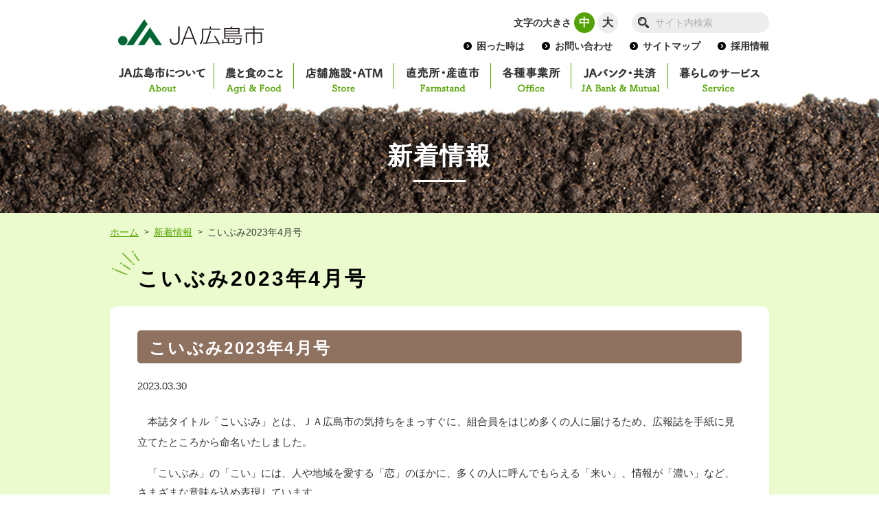

--- FILE ---
content_type: text/html; charset=UTF-8
request_url: https://www.ja-hiroshimashi.or.jp/wp/archives/13402
body_size: 54537
content:
<!DOCTYPE html>
<html lang="ja">
	<head>
		<meta charset="UTF-8">
		<title>こいぶみ2023年4月号 | ＪＡ広島市</title>
<meta name="keywords" content="ＪＡ広島市,広島市農業協同組合,広島市,朝市,お米,宅配無料,住宅ローン,定期,共済,マイカーローン,広島菜漬" />
<meta name="description" content="ＪＡ広島市は相続財産預入定期貯金「‘想’続定期貯金」共済金専用定期貯金「貯めてきょうさい」を発売中" />
<meta name="author" content="ＪＡ広島市" />
<meta name="viewport" content="width=device-width, initial-scale=1.0" />
<link rel="shortcut icon" href="/favicon.ico" />
<link rel="stylesheet" href="/common/js/lib/mmenu/jquery.mmenu.all.css" media="print, screen and (max-width:767px)" />
<link rel="stylesheet" href="/common/css/lib/medium.css" title="medium" />
<link rel="alternate stylesheet" href="/common/css/lib/large.css" title="large" />
<link rel="stylesheet" href="/common/css/mmenu.css" media="print, screen and (max-width:767px)" />
<link rel="stylesheet" href="/common/css/common.css" media="all" />
<link rel="stylesheet" href="/common/css/print.css" media="print" />
<link rel="stylesheet" href="/common/css/decorate.css" media="all" />
<link rel="stylesheet" href="/common/css/sp_style.css?210303" media="screen and (max-width:767px)" />
<link rel="stylesheet" href="/common/css/pc_style.css" media="screen and (min-width:768px), print" />
<link href="//fonts.googleapis.com/earlyaccess/notosansjp.css" rel="stylesheet" />
<link href="//fonts.googleapis.com/css?family=Roboto:400,700" rel="stylesheet" />
<link rel="stylesheet" href="/common/css/lib/responsive-tables.css" />
<link rel="stylesheet" href="/common/css/lib/slick/slick.css" media="all" />
<link rel="stylesheet" href="/common/css/lib/slick/slick-theme.css" media="all" />
<link rel="stylesheet" href="/common/js/lib/remodal/remodal.css" media="all" />
<link rel="stylesheet" href="/common/js/lib/remodal/remodal-default-theme.css" media="all" />
<!-- Global site tag (gtag.js) - Google Analytics -->
<script async src="https://www.googletagmanager.com/gtag/js?id=UA-22262532-50"></script>
<script>
  window.dataLayer = window.dataLayer || [];
  function gtag(){dataLayer.push(arguments);}
  gtag('js', new Date());

  gtag('config', 'UA-22262532-50');
</script>
<meta name='robots' content='max-image-preview:large' />
	<style>img:is([sizes="auto" i], [sizes^="auto," i]) { contain-intrinsic-size: 3000px 1500px }</style>
	<script type="text/javascript">
/* <![CDATA[ */
window._wpemojiSettings = {"baseUrl":"https:\/\/s.w.org\/images\/core\/emoji\/16.0.1\/72x72\/","ext":".png","svgUrl":"https:\/\/s.w.org\/images\/core\/emoji\/16.0.1\/svg\/","svgExt":".svg","source":{"concatemoji":"https:\/\/www.ja-hiroshimashi.or.jp\/wp\/wp-includes\/js\/wp-emoji-release.min.js"}};
/*! This file is auto-generated */
!function(s,n){var o,i,e;function c(e){try{var t={supportTests:e,timestamp:(new Date).valueOf()};sessionStorage.setItem(o,JSON.stringify(t))}catch(e){}}function p(e,t,n){e.clearRect(0,0,e.canvas.width,e.canvas.height),e.fillText(t,0,0);var t=new Uint32Array(e.getImageData(0,0,e.canvas.width,e.canvas.height).data),a=(e.clearRect(0,0,e.canvas.width,e.canvas.height),e.fillText(n,0,0),new Uint32Array(e.getImageData(0,0,e.canvas.width,e.canvas.height).data));return t.every(function(e,t){return e===a[t]})}function u(e,t){e.clearRect(0,0,e.canvas.width,e.canvas.height),e.fillText(t,0,0);for(var n=e.getImageData(16,16,1,1),a=0;a<n.data.length;a++)if(0!==n.data[a])return!1;return!0}function f(e,t,n,a){switch(t){case"flag":return n(e,"\ud83c\udff3\ufe0f\u200d\u26a7\ufe0f","\ud83c\udff3\ufe0f\u200b\u26a7\ufe0f")?!1:!n(e,"\ud83c\udde8\ud83c\uddf6","\ud83c\udde8\u200b\ud83c\uddf6")&&!n(e,"\ud83c\udff4\udb40\udc67\udb40\udc62\udb40\udc65\udb40\udc6e\udb40\udc67\udb40\udc7f","\ud83c\udff4\u200b\udb40\udc67\u200b\udb40\udc62\u200b\udb40\udc65\u200b\udb40\udc6e\u200b\udb40\udc67\u200b\udb40\udc7f");case"emoji":return!a(e,"\ud83e\udedf")}return!1}function g(e,t,n,a){var r="undefined"!=typeof WorkerGlobalScope&&self instanceof WorkerGlobalScope?new OffscreenCanvas(300,150):s.createElement("canvas"),o=r.getContext("2d",{willReadFrequently:!0}),i=(o.textBaseline="top",o.font="600 32px Arial",{});return e.forEach(function(e){i[e]=t(o,e,n,a)}),i}function t(e){var t=s.createElement("script");t.src=e,t.defer=!0,s.head.appendChild(t)}"undefined"!=typeof Promise&&(o="wpEmojiSettingsSupports",i=["flag","emoji"],n.supports={everything:!0,everythingExceptFlag:!0},e=new Promise(function(e){s.addEventListener("DOMContentLoaded",e,{once:!0})}),new Promise(function(t){var n=function(){try{var e=JSON.parse(sessionStorage.getItem(o));if("object"==typeof e&&"number"==typeof e.timestamp&&(new Date).valueOf()<e.timestamp+604800&&"object"==typeof e.supportTests)return e.supportTests}catch(e){}return null}();if(!n){if("undefined"!=typeof Worker&&"undefined"!=typeof OffscreenCanvas&&"undefined"!=typeof URL&&URL.createObjectURL&&"undefined"!=typeof Blob)try{var e="postMessage("+g.toString()+"("+[JSON.stringify(i),f.toString(),p.toString(),u.toString()].join(",")+"));",a=new Blob([e],{type:"text/javascript"}),r=new Worker(URL.createObjectURL(a),{name:"wpTestEmojiSupports"});return void(r.onmessage=function(e){c(n=e.data),r.terminate(),t(n)})}catch(e){}c(n=g(i,f,p,u))}t(n)}).then(function(e){for(var t in e)n.supports[t]=e[t],n.supports.everything=n.supports.everything&&n.supports[t],"flag"!==t&&(n.supports.everythingExceptFlag=n.supports.everythingExceptFlag&&n.supports[t]);n.supports.everythingExceptFlag=n.supports.everythingExceptFlag&&!n.supports.flag,n.DOMReady=!1,n.readyCallback=function(){n.DOMReady=!0}}).then(function(){return e}).then(function(){var e;n.supports.everything||(n.readyCallback(),(e=n.source||{}).concatemoji?t(e.concatemoji):e.wpemoji&&e.twemoji&&(t(e.twemoji),t(e.wpemoji)))}))}((window,document),window._wpemojiSettings);
/* ]]> */
</script>
<style id='wp-emoji-styles-inline-css' type='text/css'>

	img.wp-smiley, img.emoji {
		display: inline !important;
		border: none !important;
		box-shadow: none !important;
		height: 1em !important;
		width: 1em !important;
		margin: 0 0.07em !important;
		vertical-align: -0.1em !important;
		background: none !important;
		padding: 0 !important;
	}
</style>
<link rel='stylesheet' id='wp-block-library-css' href='https://www.ja-hiroshimashi.or.jp/wp/wp-includes/css/dist/block-library/style.min.css' type='text/css' media='all' />
<style id='classic-theme-styles-inline-css' type='text/css'>
/*! This file is auto-generated */
.wp-block-button__link{color:#fff;background-color:#32373c;border-radius:9999px;box-shadow:none;text-decoration:none;padding:calc(.667em + 2px) calc(1.333em + 2px);font-size:1.125em}.wp-block-file__button{background:#32373c;color:#fff;text-decoration:none}
</style>
<style id='global-styles-inline-css' type='text/css'>
:root{--wp--preset--aspect-ratio--square: 1;--wp--preset--aspect-ratio--4-3: 4/3;--wp--preset--aspect-ratio--3-4: 3/4;--wp--preset--aspect-ratio--3-2: 3/2;--wp--preset--aspect-ratio--2-3: 2/3;--wp--preset--aspect-ratio--16-9: 16/9;--wp--preset--aspect-ratio--9-16: 9/16;--wp--preset--color--black: #000000;--wp--preset--color--cyan-bluish-gray: #abb8c3;--wp--preset--color--white: #ffffff;--wp--preset--color--pale-pink: #f78da7;--wp--preset--color--vivid-red: #cf2e2e;--wp--preset--color--luminous-vivid-orange: #ff6900;--wp--preset--color--luminous-vivid-amber: #fcb900;--wp--preset--color--light-green-cyan: #7bdcb5;--wp--preset--color--vivid-green-cyan: #00d084;--wp--preset--color--pale-cyan-blue: #8ed1fc;--wp--preset--color--vivid-cyan-blue: #0693e3;--wp--preset--color--vivid-purple: #9b51e0;--wp--preset--gradient--vivid-cyan-blue-to-vivid-purple: linear-gradient(135deg,rgba(6,147,227,1) 0%,rgb(155,81,224) 100%);--wp--preset--gradient--light-green-cyan-to-vivid-green-cyan: linear-gradient(135deg,rgb(122,220,180) 0%,rgb(0,208,130) 100%);--wp--preset--gradient--luminous-vivid-amber-to-luminous-vivid-orange: linear-gradient(135deg,rgba(252,185,0,1) 0%,rgba(255,105,0,1) 100%);--wp--preset--gradient--luminous-vivid-orange-to-vivid-red: linear-gradient(135deg,rgba(255,105,0,1) 0%,rgb(207,46,46) 100%);--wp--preset--gradient--very-light-gray-to-cyan-bluish-gray: linear-gradient(135deg,rgb(238,238,238) 0%,rgb(169,184,195) 100%);--wp--preset--gradient--cool-to-warm-spectrum: linear-gradient(135deg,rgb(74,234,220) 0%,rgb(151,120,209) 20%,rgb(207,42,186) 40%,rgb(238,44,130) 60%,rgb(251,105,98) 80%,rgb(254,248,76) 100%);--wp--preset--gradient--blush-light-purple: linear-gradient(135deg,rgb(255,206,236) 0%,rgb(152,150,240) 100%);--wp--preset--gradient--blush-bordeaux: linear-gradient(135deg,rgb(254,205,165) 0%,rgb(254,45,45) 50%,rgb(107,0,62) 100%);--wp--preset--gradient--luminous-dusk: linear-gradient(135deg,rgb(255,203,112) 0%,rgb(199,81,192) 50%,rgb(65,88,208) 100%);--wp--preset--gradient--pale-ocean: linear-gradient(135deg,rgb(255,245,203) 0%,rgb(182,227,212) 50%,rgb(51,167,181) 100%);--wp--preset--gradient--electric-grass: linear-gradient(135deg,rgb(202,248,128) 0%,rgb(113,206,126) 100%);--wp--preset--gradient--midnight: linear-gradient(135deg,rgb(2,3,129) 0%,rgb(40,116,252) 100%);--wp--preset--font-size--small: 13px;--wp--preset--font-size--medium: 20px;--wp--preset--font-size--large: 36px;--wp--preset--font-size--x-large: 42px;--wp--preset--spacing--20: 0.44rem;--wp--preset--spacing--30: 0.67rem;--wp--preset--spacing--40: 1rem;--wp--preset--spacing--50: 1.5rem;--wp--preset--spacing--60: 2.25rem;--wp--preset--spacing--70: 3.38rem;--wp--preset--spacing--80: 5.06rem;--wp--preset--shadow--natural: 6px 6px 9px rgba(0, 0, 0, 0.2);--wp--preset--shadow--deep: 12px 12px 50px rgba(0, 0, 0, 0.4);--wp--preset--shadow--sharp: 6px 6px 0px rgba(0, 0, 0, 0.2);--wp--preset--shadow--outlined: 6px 6px 0px -3px rgba(255, 255, 255, 1), 6px 6px rgba(0, 0, 0, 1);--wp--preset--shadow--crisp: 6px 6px 0px rgba(0, 0, 0, 1);}:where(.is-layout-flex){gap: 0.5em;}:where(.is-layout-grid){gap: 0.5em;}body .is-layout-flex{display: flex;}.is-layout-flex{flex-wrap: wrap;align-items: center;}.is-layout-flex > :is(*, div){margin: 0;}body .is-layout-grid{display: grid;}.is-layout-grid > :is(*, div){margin: 0;}:where(.wp-block-columns.is-layout-flex){gap: 2em;}:where(.wp-block-columns.is-layout-grid){gap: 2em;}:where(.wp-block-post-template.is-layout-flex){gap: 1.25em;}:where(.wp-block-post-template.is-layout-grid){gap: 1.25em;}.has-black-color{color: var(--wp--preset--color--black) !important;}.has-cyan-bluish-gray-color{color: var(--wp--preset--color--cyan-bluish-gray) !important;}.has-white-color{color: var(--wp--preset--color--white) !important;}.has-pale-pink-color{color: var(--wp--preset--color--pale-pink) !important;}.has-vivid-red-color{color: var(--wp--preset--color--vivid-red) !important;}.has-luminous-vivid-orange-color{color: var(--wp--preset--color--luminous-vivid-orange) !important;}.has-luminous-vivid-amber-color{color: var(--wp--preset--color--luminous-vivid-amber) !important;}.has-light-green-cyan-color{color: var(--wp--preset--color--light-green-cyan) !important;}.has-vivid-green-cyan-color{color: var(--wp--preset--color--vivid-green-cyan) !important;}.has-pale-cyan-blue-color{color: var(--wp--preset--color--pale-cyan-blue) !important;}.has-vivid-cyan-blue-color{color: var(--wp--preset--color--vivid-cyan-blue) !important;}.has-vivid-purple-color{color: var(--wp--preset--color--vivid-purple) !important;}.has-black-background-color{background-color: var(--wp--preset--color--black) !important;}.has-cyan-bluish-gray-background-color{background-color: var(--wp--preset--color--cyan-bluish-gray) !important;}.has-white-background-color{background-color: var(--wp--preset--color--white) !important;}.has-pale-pink-background-color{background-color: var(--wp--preset--color--pale-pink) !important;}.has-vivid-red-background-color{background-color: var(--wp--preset--color--vivid-red) !important;}.has-luminous-vivid-orange-background-color{background-color: var(--wp--preset--color--luminous-vivid-orange) !important;}.has-luminous-vivid-amber-background-color{background-color: var(--wp--preset--color--luminous-vivid-amber) !important;}.has-light-green-cyan-background-color{background-color: var(--wp--preset--color--light-green-cyan) !important;}.has-vivid-green-cyan-background-color{background-color: var(--wp--preset--color--vivid-green-cyan) !important;}.has-pale-cyan-blue-background-color{background-color: var(--wp--preset--color--pale-cyan-blue) !important;}.has-vivid-cyan-blue-background-color{background-color: var(--wp--preset--color--vivid-cyan-blue) !important;}.has-vivid-purple-background-color{background-color: var(--wp--preset--color--vivid-purple) !important;}.has-black-border-color{border-color: var(--wp--preset--color--black) !important;}.has-cyan-bluish-gray-border-color{border-color: var(--wp--preset--color--cyan-bluish-gray) !important;}.has-white-border-color{border-color: var(--wp--preset--color--white) !important;}.has-pale-pink-border-color{border-color: var(--wp--preset--color--pale-pink) !important;}.has-vivid-red-border-color{border-color: var(--wp--preset--color--vivid-red) !important;}.has-luminous-vivid-orange-border-color{border-color: var(--wp--preset--color--luminous-vivid-orange) !important;}.has-luminous-vivid-amber-border-color{border-color: var(--wp--preset--color--luminous-vivid-amber) !important;}.has-light-green-cyan-border-color{border-color: var(--wp--preset--color--light-green-cyan) !important;}.has-vivid-green-cyan-border-color{border-color: var(--wp--preset--color--vivid-green-cyan) !important;}.has-pale-cyan-blue-border-color{border-color: var(--wp--preset--color--pale-cyan-blue) !important;}.has-vivid-cyan-blue-border-color{border-color: var(--wp--preset--color--vivid-cyan-blue) !important;}.has-vivid-purple-border-color{border-color: var(--wp--preset--color--vivid-purple) !important;}.has-vivid-cyan-blue-to-vivid-purple-gradient-background{background: var(--wp--preset--gradient--vivid-cyan-blue-to-vivid-purple) !important;}.has-light-green-cyan-to-vivid-green-cyan-gradient-background{background: var(--wp--preset--gradient--light-green-cyan-to-vivid-green-cyan) !important;}.has-luminous-vivid-amber-to-luminous-vivid-orange-gradient-background{background: var(--wp--preset--gradient--luminous-vivid-amber-to-luminous-vivid-orange) !important;}.has-luminous-vivid-orange-to-vivid-red-gradient-background{background: var(--wp--preset--gradient--luminous-vivid-orange-to-vivid-red) !important;}.has-very-light-gray-to-cyan-bluish-gray-gradient-background{background: var(--wp--preset--gradient--very-light-gray-to-cyan-bluish-gray) !important;}.has-cool-to-warm-spectrum-gradient-background{background: var(--wp--preset--gradient--cool-to-warm-spectrum) !important;}.has-blush-light-purple-gradient-background{background: var(--wp--preset--gradient--blush-light-purple) !important;}.has-blush-bordeaux-gradient-background{background: var(--wp--preset--gradient--blush-bordeaux) !important;}.has-luminous-dusk-gradient-background{background: var(--wp--preset--gradient--luminous-dusk) !important;}.has-pale-ocean-gradient-background{background: var(--wp--preset--gradient--pale-ocean) !important;}.has-electric-grass-gradient-background{background: var(--wp--preset--gradient--electric-grass) !important;}.has-midnight-gradient-background{background: var(--wp--preset--gradient--midnight) !important;}.has-small-font-size{font-size: var(--wp--preset--font-size--small) !important;}.has-medium-font-size{font-size: var(--wp--preset--font-size--medium) !important;}.has-large-font-size{font-size: var(--wp--preset--font-size--large) !important;}.has-x-large-font-size{font-size: var(--wp--preset--font-size--x-large) !important;}
:where(.wp-block-post-template.is-layout-flex){gap: 1.25em;}:where(.wp-block-post-template.is-layout-grid){gap: 1.25em;}
:where(.wp-block-columns.is-layout-flex){gap: 2em;}:where(.wp-block-columns.is-layout-grid){gap: 2em;}
:root :where(.wp-block-pullquote){font-size: 1.5em;line-height: 1.6;}
</style>
<link rel='stylesheet' id='parent-style-css' href='https://www.ja-hiroshimashi.or.jp/wp/wp-content/themes/mdbase/style.css' type='text/css' media='all' />
<link rel='stylesheet' id='child-style-css' href='https://www.ja-hiroshimashi.or.jp/wp/wp-content/themes/ja-hiroshimashi/style.css' type='text/css' media='all' />
<link rel="https://api.w.org/" href="https://www.ja-hiroshimashi.or.jp/wp/wp-json/" /><link rel="alternate" title="JSON" type="application/json" href="https://www.ja-hiroshimashi.or.jp/wp/wp-json/wp/v2/posts/13402" /><link rel="EditURI" type="application/rsd+xml" title="RSD" href="https://www.ja-hiroshimashi.or.jp/wp/xmlrpc.php?rsd" />
<link rel="canonical" href="https://www.ja-hiroshimashi.or.jp/wp/archives/13402" />
<link rel='shortlink' href='https://www.ja-hiroshimashi.or.jp/wp/?p=13402' />
<link rel="alternate" title="oEmbed (JSON)" type="application/json+oembed" href="https://www.ja-hiroshimashi.or.jp/wp/wp-json/oembed/1.0/embed?url=https%3A%2F%2Fwww.ja-hiroshimashi.or.jp%2Fwp%2Farchives%2F13402" />
<link rel="alternate" title="oEmbed (XML)" type="text/xml+oembed" href="https://www.ja-hiroshimashi.or.jp/wp/wp-json/oembed/1.0/embed?url=https%3A%2F%2Fwww.ja-hiroshimashi.or.jp%2Fwp%2Farchives%2F13402&#038;format=xml" />
	</head>
	<body class=" body-sub">
		<div class="root">
<div class="header_container" id="header_container">
	<header class="header MM-FIXED  header-sub" id="header">
		<div class="skip">
			<p><a href="#main_content" title="ナビゲーションを飛ばす">このページの本文へ移動</a></p>
		</div>
		<div class="pc_none"><a class="open_menu" id="open_menu" href="#drawer">メニューを開く</a></div>
		<div class="header__1 init">
			<div class="container">
				<div class="header__1__1">
					<h1 class="header__logo"><a href="/"><img src="/common/img/logo.png" alt="ＪＡ広島市" /></a></h1>
				</div>
				<div class="header__1__2">
					<div class="header__1__2__1">
						<div class="header__fontsize">
							<div class="label">文字の大きさ</div>
							<div class="fontsize fontsize-medium">
								<ul>
									<li><a class="fontsize__a fontsize__a-m" href="#" data-csstitle="medium">中</a></li>
									<li><a class="fontsize__a fontsize__a-l" href="#" data-csstitle="large">大</a></li>
								</ul>
							</div>
						</div>
						<div class="header__search">
							<form class="search" action="https://www.google.co.jp/search" method="get">
								<input class="search__text" type="text" placeholder="サイト内検索" name="q" title="サイト内検索" value="" />
								<button class="search__submit" type="submit"></button>
								<input type="hidden" value="UTF-8" name="ie" />
								<input type="hidden" value="UTF-8" name="oe" />
								<input type="hidden" value="ja" name="hl" />
								<input type="hidden" value="https://www.ja-hiroshimashi.or.jp" name="sitesearch" />
							</form>
						</div>
					</div>
					<div class="header__1__2__2">
						<div class="header__link_list">
							<ul>
								<li><a href="/info/help.php">困った時は</a></li>
								<li><a href="https://form.ja-group.or.jp/ja-hiroshimashi/contact">お問い合わせ</a></li>
								<li><a href="/info/sitemap.php">サイトマップ</a></li>
								<li><a href="/about/recruit/">採用情報</a></li>
							</ul>
						</div>
					</div>
				</div>
			</div>
		</div>
		<div class="header__2 sp_none">
			<div class="container">
				<nav class="gnav init" id="menu">
	<div class="container">
		<ul class="gnav__ul">
			<li class="gnav__li gnav__li-1">
				<a class="gnav__a js-open_gnav_sub " href="/about/" data-gnav-sub="1">
					<div class="gnav__text gnav__text-1">
						<div class="main"><img src="/common/img/gnav/main/1.png" alt="ＪＡ広島市について" /></div>
						<div class="sub"><img src="/common/img/gnav/sub/1.png" alt="About" /></div>
					</div>
				</a>
			</li>
			<li class="gnav__li gnav__li-2">
				<a class="gnav__a js-open_gnav_sub " href="/agri/" data-gnav-sub="2">
					<div class="gnav__text gnav__text-2">
						<div class="main"><img src="/common/img/gnav/main/2.png" alt="農と食のこと" /></div>
						<div class="sub"><img src="/common/img/gnav/sub/2.png" alt="Agri &amp; Food" /></div>
					</div>
				</a>
			</li>
			<li class="gnav__li gnav__li-3">
				<a class="gnav__a " href="/store/">
					<div class="gnav__text gnav__text-3">
						<div class="main"><img src="/common/img/gnav/main/3.png" alt="店舗施設・ATM" /></div>
						<div class="sub"><img src="/common/img/gnav/sub/3.png" alt="Store" /></div>
					</div>
				</a>
			</li>
			<li class="gnav__li gnav__li-4">
				<a class="gnav__a " href="/farmstand/">
					<div class="gnav__text gnav__text-4">
						<div class="main"><img src="/common/img/gnav/main/4.png" alt="直売所・産直市" /></div>
						<div class="sub"><img src="/common/img/gnav/sub/4.png" alt="Farmstand" /></div>
					</div>
				</a>
			</li>
			<li class="gnav__li gnav__li-5">
				<a class="gnav__a js-open_gnav_sub " href="/office/" data-gnav-sub="5">
					<div class="gnav__text gnav__text-5">
						<div class="main"><img src="/common/img/gnav/main/5.png" alt="各種事業所" /></div>
						<div class="sub"><img src="/common/img/gnav/sub/5.png" alt="Office" /></div>
					</div>
				</a>
			</li>
			<li class="gnav__li gnav__li-6">
				<a class="gnav__a js-open_gnav_sub " href="/bank/" data-gnav-sub="6">
					<div class="gnav__text gnav__text-6">
						<div class="main"><img src="/common/img/gnav/main/6.png" alt="ＪＡバンク・共済" /></div>
						<div class="sub"><img src="/common/img/gnav/sub/6.png" alt="JA Bank &amp; Mutual" /></div>
					</div>
				</a>
			</li>
			<li class="gnav__li gnav__li-7">
				<a class="gnav__a js-open_gnav_sub " href="/service/" data-gnav-sub="7">
					<div class="gnav__text gnav__text-7">
						<div class="main"><img src="/common/img/gnav/main/7.png" alt="暮らしのサービス" /></div>
						<div class="sub"><img src="/common/img/gnav/sub/7.png" alt="Service" /></div>
					</div>
				</a>
			</li>
		</ul>
	</div>
	<div class="gnav_sub_area" id="js-gnav_sub_area">
		<div class="slider slider-gnav">
			<div class="slick-slide" id="gnav_sub1">
				<div class="container">
					<div class="gnav_sub gnav_sub-1">
						<div class="gnav_sub__title">
							<a href="/about">
								<div class="icon"><img src="/common/img/gnav/white/icon_1.png" alt=""></div>
								<div class="main"><img src="/common/img/gnav/white/1.png" alt="ＪＡ広島市について" /></div>
							</a>
						</div>
						<div class="gnav_sub__list">
							<ul>
<li class="li1"><a href="/about/#greeting" class="a1">ごあいさつ</a></li>
<li class="li1"><a href="/about/#business_objective" class="a1">主要経営目標</a></li>
<li class="li1"><a href="/about/#ja_outline" class="a1">ＪＡ広島市の概要</a></li>
<li class="li1"><a href="/about/#ja_philosophy" class="a1">ＪＡ広島市の理念</a></li>
<li class="li1"><a href="/about/#disclosure" class="a1">ディスクロージャー</a></li>
<li class="li1"><a href="/about/#hankaiji" class="a1">半期開示情報</a></li>
<li class="li1"><a href="/about/#plan" class="a1">第10次中期経営計画、第8次営農振興計画</a></li>
<li class="li1">
	<a href="/about/#joinus" class="a1">組合員加入のご案内</a>
	<ul class="gnav_pagelink_list cancel">
		<li class="li2"><a href="/about/joinus/" class="gnav_pagelink a2">組合員加入のご案内</a></li>
	</ul>
</li>
<li class="li1">
	<a href="/about/#associate" class="a1">関連組織・関連会社</a>
	<ul class="gnav_pagelink_list cancel">
		<li class="li2"><a href="/about/company/" class="gnav_pagelink a2">関連組織・関連会社</a></li>
	</ul>
</li>
<li class="li1">
	<a href="/about/#recruit" class="a1">採用情報</a>
	<ul class="gnav_pagelink_list cancel">
		<li class="li2"><a href="/about/recruit/" class="gnav_pagelink a2">採用情報</a></li>
	</ul>
</li>
<li class="li1">
	<a href="/about/#sns" class="a1">公式SNS紹介</a>
	<ul class="gnav_pagelink_list cancel">
		<li class="li2"><a href="/about/sns/" class="gnav_pagelink a2">公式SNS紹介</a></li>
	</ul>
</li>
							</ul>
						</div>
					</div>
				</div>
			</div>
			<div class="slick-slide" id="gnav_sub2">
				<div class="container">
					<div class="gnav_sub gnav_sub-2">
						<div class="gnav_sub__title">
							<a href="/agri">
								<div class="icon"><img src="/common/img/gnav/white/icon_2.png" alt=""></div>
								<div class="main"><img src="/common/img/gnav/white/2.png" alt="農と食のこと" /></div>
							</a>
						</div>
						<div class="gnav_sub__list">
							<ul>
<li class="li1">
	<a href="/agri/#product" class="a1">管内の農産物紹介</a>
	<ul class="gnav_pagelink_list cancel">
		<li class="li2"><a href="/agri/product/" class="gnav_pagelink a2">管内の農産物</a></li>
	</ul>
</li>
<li class="li1">
	<a href="/agri/#einou" class="a1">営農情報</a>
	<ul class="gnav_pagelink_list cancel">
		<li class="li2"><a href="/agri/einou/" class="gnav_pagelink a2">営農情報</a></li>
	</ul>
</li>
<li class="li1"><a href="/agri/#office" class="a1">農に関する事業所紹介</a></li>
<li class="li1">
	<a href="/agri/#recipe" class="a1">管内農畜産物のレシピ</a>
	<ul class="gnav_pagelink_list cancel">
		<li class="li2"><a href="/agri/recipe/" class="gnav_pagelink a2">管内農畜産物のレシピ</a></li>
	</ul>
</li>
<li class="li2"><a href="/about/sns/#instagram" class="gnav_pagelink a2">直営産直市 農彩館 公式インスタグラム</a></li>
<li class="li2"><a href="/agri/#haudei" class="a1">はうでい亭</a></li>
							</ul>
						</div>
					</div>
				</div>
			</div>
			<div class="slick-slide" id="gnav_sub5">
				<div class="container">
					<div class="gnav_sub gnav_sub-5">
						<div class="gnav_sub__title">
							<a href="/office">
								<div class="icon"><img src="/common/img/gnav/white/icon_5.png" alt=""></div>
								<div class="main"><img src="/common/img/gnav/white/5.png" alt="各種事業所" /></div>
							</a>
						</div>
						<div class="gnav_sub__list">
							<ul>
<li class="li1"><a href="/office/#farmers_market" class="a1">ファーマーズマーケット</a></li>
<li class="li1">
	<a href="/office/#naduke" class="a1">広島菜漬センター</a>
	<ul class="gnav_pagelink_list cancel">
		<li class="li2">
			<a href="/office/hiroshimanaduke/" class="gnav_pagelink a2">広島菜漬</a>
		</li>
	</ul>
</li>
<li class="li1"><a href="/office/#youkei" class="a1">養鶏鶏卵センター</a></li>
<li class="li1"><a href="/office/#green" class="a1">ＪＡグリーンセンター安佐南</a></li>
<li class="li1"><a href="/office/#nouki" class="a1">農機センター</a></li>
<li class="li1">
	<a href="/office/#nenkin" class="a1">年金相談グループ</a>
	<ul class="gnav_pagelink_list cancel">
		<li class="li2"><a href="/service/mamedegansu.php" class="gnav_pagelink a2">まめでがんす</a></li>
	</ul>
</li>
<li class="li1">
	<a href="/office/#sousai" class="a1">葬祭センター</a>
	<ul class="gnav_pagelink_list cancel">
		<li class="li2"><a href="/office/sousai/" class="gnav_pagelink a2">会館のご案内</a></li>
	</ul>
</li>
<li class="li1"><a href="/office/#housing" class="a1">ローンセンター</a></li>
<li class="li1"><a href="/office/#travel" class="a1">旅行センター</a></li>
<!-- <li class="li1"><a href="/office/#greencenter" class="a1">三国グリーンセンター</a></li> -->
							</ul>
						</div>
					</div>
				</div>
			</div>
			<div class="slick-slide" id="gnav_sub6">
				<div class="container">
					<div class="gnav_sub gnav_sub-6">
						<div class="gnav_sub__title">
							<a href="/bank">
								<div class="icon"><img src="/common/img/gnav/white/icon_6.png" alt=""></div>
								<div class="main"><img src="/common/img/gnav/white/6.png" alt="ＪＡバンク・共済" /></div>
							</a>
						</div>
						<div class="gnav_sub__list">
							<ul>
<li class="li1">
	<a href="/bank/#jabank" class="a1">ＪＡバンク</a>
	<ul class="gnav_pagelink_list cancel">
		<li class="li2"><a class="gnav_pagelink a2" href="/bank/save/">貯金商品一覧</a></li>
		<li class="li2"><a class="gnav_pagelink a2 ext" href="https://www.jabank.org/tameru/tousisintaku/" target="_blank">投資信託について（ＪＡバンクＨＰへ）</a></li>
		<li class="li2"><a class="gnav_pagelink a2" href="/bank/loan/">融資商品一覧</a></li>
		<li class="li2"><a class="gnav_pagelink a2" href="/bank/interest/">金利一覧</a></li>
		<li class="li2">
			<a class="gnav_pagelink a2" href="/bank/fee/">手数料一覧（ATM）</a>
		</li>
		<li class="li2"><a class="gnav_pagelink a2" href="/bank/other/">為替手数料・その他手数料</a></li>
	</ul>
</li>
<li class="li1">
	<a href="/bank/#jakyosai" class="a1">ＪＡ共済</a>
	<p>（ＪＡ共済HPへ）</p>
	<ul class="gnav_pagelink_list cancel">
		<li class="li2"><a class="gnav_pagelink a2 ext" href="https://www.ja-kyosai.or.jp/okangae/person/" target="_blank">ひとに関する保障</a></li>
		<li class="li2"><a class="gnav_pagelink a2 ext" href="https://www.ja-kyosai.or.jp/okangae/car/" target="_blank">くるまに関する保障</a></li>
		<li class="li2"><a class="gnav_pagelink a2 ext" href="https://www.ja-kyosai.or.jp/okangae/home/" target="_blank">いえに関する保障</a></li>
		<li class="li2"><a class="gnav_pagelink a2 ext" href="https://shiryo.ja-kyosai.or.jp/simulator/" target="_blank">共済掛金のお見積り</a></li>
	</ul>
</li>
<li class="li1"><a href="/bank/#oshirase" class="a1">お知らせ</a></li>
							</ul>
						</div>
					</div>
				</div>
			</div>
			<div class="slick-slide" id="gnav_sub7">
				<div class="container">
					<div class="gnav_sub gnav_sub-7 gnav_sub-noflex">
						<div class="gnav_sub__title">
							<a href="/service">
								<div class="icon"><img src="/common/img/gnav/white/icon_7.png" alt=""></div>
								<div class="main"><img src="/common/img/gnav/white/7.png" alt="暮らしのサービス" /></div>
							</a>
						</div>
						<div class="gnav_sub__list">
							<ul>
<!--<li class="li1"><a href="/service/#service_all" class="a1">総合相談部</a></li>-->
<li class="li1">
	<a href="/service/#service_nenkin" class="a1">年金相談グループ</a>
	<ul class="gnav_pagelink_list cancel">
		<li class="li2"><a href="/service/mamedegansu.php" class="gnav_pagelink a2">まめでがんす</a></li>
			</ul>
</li>
<li class="li1">
	<a href="/service/consult.php" class="a1">組合員サポート部</a>
	<ul class="gnav_pagelink_list cancel">
		<li class="li2"><a href="/service/consult.php" class="gnav_pagelink a2">総合相談サービス</a></li>
		<li class="li2"><a href="/service/consult.php" class="gnav_pagelink a2">税務・法務・不動産のご相談</a></li>
	</ul>
</li>
<li class="li1"><a href="/service/#service_yoboukenshin" class="a1">生活習慣病予防健診</a></li>
<li class="li1"><a href="/service/#service_sousai" class="a1">葬祭センター</a></li>
<li class="li1"><a href="/service/#service_loan" class="a1">ローンセンター</a></li>
<li class="li1"><a href="/service/#service_travel" class="a1">旅行センター</a></li>
<!-- <li class="li1"><a href="/service/#service_greencenter" class="a1">三国グリーンセンター</a></li> -->
							</ul>
						</div>
					</div>
				</div>
			</div>
		</div>
	</div>
</nav>
			</div>
		</div>
	</header>
</div>
			<div class="category_line category_line-wp">
				<div class="container">
					<div class="category_title"><span class="text">新着情報</span></div>
				</div>
			</div>
			<div class="breadcrumbs">
				<div class="container">
					<ul>
						<li><a class="node" href="/">ホーム</a></li>
						<li><a class="node" href="/topics/">新着情報</a></li>
						<li><span class="node tail">こいぶみ2023年4月号</span></li>
					</ul>
				</div>
			</div>
			<div class="main_content" id="main_content">
				<div class="container">
					<section class="panel" id="find">
						<h2>こいぶみ2023年4月号</h2>
						<div class="panel__body">
							<div class="content_section">
			<div class="content_section wp_wrapper">
				<h3>こいぶみ2023年4月号</h3>
				<div class="article_date">2023.03.30</div><div> </div>
<div>
<p>　<span style="font-size: 11pt;">本誌タイトル「こいぶみ」とは、ＪＡ広島市の気持ちをまっすぐに、</span><span style="font-size: 11pt;">組合員をはじめ多くの人に届けるため、</span><span style="font-size: 11pt;">広報誌を手紙に見立てた</span><span style="font-size: 11pt;">ところから命名いたしました。</span></p>
<p><span style="font-size: 11pt;">　「こいぶみ」の「こい」には、人や地域を愛する「恋」のほかに、</span><span style="font-size: 11pt;">多くの人に呼んでもらえる「来い」、</span><span style="font-size: 11pt; background-color: transparent;">情報が「濃い」など、</span></div>
<div><span style="font-size: 11pt; background-color: transparent;">さまざまな意味を込め表現しています。</span></div>
<div class="clear"> </div>
<h4>主な内容</h4>
<ul>
<li><a href="https://www.ja-hiroshimashi.or.jp/wp/wp-content/uploads/2023/03/koi2304_02-03koibito.pdf" target="_blank" rel="noopener noreferrer">こいびと</a><br />
管内の生産者をご紹介​<br />
吉川　栄樹（北広島町移原）</li>
<li><a href="https://www.ja-hiroshimashi.or.jp/wp/wp-content/uploads/2023/03/koi2304_04-05tokushu.pdf" target="_blank" rel="noopener noreferrer">特集​①</a>　<a href="https://www.ja-hiroshimashi.or.jp/wp/wp-content/uploads/2023/03/koi2304_06tokushu.pdf" target="_blank" rel="noopener noreferrer">特集②</a><br />
30周年　anniversaey<br />
感謝の気持ちを込めて「ありがとう！」</li>
<li><a href="https://www.ja-hiroshimashi.or.jp/wp/wp-content/uploads/2023/03/koi2304_08-09tsushin.pdf" target="_blank" rel="noopener noreferrer">ＪＡ広島市通信①</a>　<a href="https://www.ja-hiroshimashi.or.jp/wp/wp-content/uploads/2023/03/koi2304_10tsushin.pdf" target="_blank" rel="noopener noreferrer">ＪＡ広島市通信②</a><br />
管内の出来事</li>
<li><a href="https://www.ja-hiroshimashi.or.jp/wp/wp-content/uploads/2023/03/koi2304_07LC_kawaru.pdf" target="_blank" rel="noopener noreferrer">いきいきレディース</a><br />
『家の光』記事活用研修「小物ストッカー」作り<br />
会員の笑顔はパールの輝き<br />
　＜レディースクラブ高陽南支部　落合グループ＞</li>
<li><a href="https://www.ja-hiroshimashi.or.jp/wp/wp-content/uploads/2023/03/koi2304_07LC_kawaru.pdf" target="_blank" rel="noopener noreferrer">変わるんＪＡ【第５9回】</a><br />
管内の施設へ管内産のお米を寄贈　　　　　　　　　　　　　　　　　　　　　　　　　　　　　　　　　　　　　　　　　　　　　　　　</li>
<li><a href="https://www.ja-hiroshimashi.or.jp/wp/wp-content/uploads/2023/03/koi2304_11manabu_saien.pdf" target="_blank" rel="noopener noreferrer">日本の「農」と「食」を学ぶ</a><br />
トマト</li>
<li><a href="https://www.ja-hiroshimashi.or.jp/wp/wp-content/uploads/2023/03/koi2304_11manabu_saien.pdf" target="_blank" rel="noopener noreferrer">はじめての家庭菜園</a><br />
ネギ</li>
<li><a href="https://www.ja-hiroshimashi.or.jp/wp/wp-content/uploads/2023/03/koi2304_12kenko_cook.pdf" target="_blank" rel="noopener noreferrer">ＪＡヘルシークリニック</a><br />
効果的なウォーキングのこつ<br />
～1日の歩数と速歩きがカギ～</li>
<li><a href="https://www.ja-hiroshimashi.or.jp/wp/wp-content/uploads/2023/03/koi2304_12kenko_cook.pdf" target="_blank" rel="noopener noreferrer">松田麗子の台所からこんにちは</a><br />
ニンジンのかき揚げ　クミン風味</li>
<li><a href="https://www.ja-hiroshimashi.or.jp/wp/wp-content/uploads/2023/03/koi2304_15info.pdf" target="_blank" rel="noopener noreferrer">情報ＢＯＸ</a><br />
ＪＡ広島市からのお知らせ</li>
<li><a href="https://www.ja-hiroshimashi.or.jp/wp/wp-content/uploads/2023/03/koi2304_16kinou-asu.pdf" target="_blank" rel="noopener noreferrer">昨日から明日へのこいぶみ</a><br />
関城　喩さん、暁子さん（安佐南区八木）</li>
</ul>
<p>&nbsp;</p>
			</div>
							</div>
						</div>
					</section>
				</div>
			</div>
<footer class="footer">
	<div class="scroll_to_top" id="scroll_to_top"><a href="#top"><img src="/common/img/scroll_to_top.png" alt="TOPへ戻る" /></a></div>
	<div class="container">
		<div class="footer__1 init">
			<div class="relevant_area">
				<div class="relevant_area__head line_title">
					<h3 class="title"><img class="img" src="/common/img/footer/title_relevant.png" alt="関連サイト" /></h3>
				</div>
				<div class="relevant_area__body">
					<div class="fbanner_fixed_area">
						<div class="fbanner_fixed_list">
							<div><a href="https://jakyosai-hiroshima.jp/kodomoclub/" target="_blank" class="fbanner_fixed"><img src="/common/img/banner/fixed/kodomoclug.jpg" alt="ＪＡ共済 アンパンマンこどもくらぶ 会員募集中" class="img center"></a></div>
							<div><a href="http://www.rcc-tv.jp/baton/" target="_blank" class="fbanner_fixed"><img src="/common/img/banner/fixed/daichi.jpg" alt="つなぐ大地の絆" class="img center"></a></div>
							<div><a href="http://hiroshima-nougyou.jp/" target="_blank" class="fbanner_fixed"><img src="/common/img/banner/fixed/ouen.jpg" alt="ひろしま農業応援ガイド" class="img center"></a></div>
<!--							<div><a href="https://www.jabank.org/ideco/" target="_blank" class="fbanner_fixed"><img src="/common/img/banner/fixed/ideco.jpg" alt="ＪＡバンクのiDeCo個人型確定拠出年金みずほプラン" class="img center"></a></div> -->
							<div><a href="http://www.jabank.jp/ib/jatop.asp?JACD=7909000" target="_blank" class="fbanner_fixed"><img src="/common/img/banner/fixed/jabank.png" alt="ＪＡバンク" class="img center"></a></div>
						</div>
					</div>
					<div class="fbanner_area">
						<div class="fbanner_arrows" id="fbanner_arrows"></div>
						<div class="fbanner slider slider-fbanner">
							<div class="li slick-slide"><a class="banner" href="https://car-cp.ja-kyosai.or.jp/" target="_blank"><img src="/common/img/banner/car_cp.png" alt="自動車共済" /></a></div>
							<div class="li slick-slide"><a class="banner" href="https://shiryo.ja-kyosai.or.jp/kodomo/lp-cp.html" target="_blank"><img src="/common/img/banner/kodomo.png" alt="こども共済" /></a></div>
							<div class="li slick-slide"><a class="banner" href="https://qa-cp.ja-kyosai.or.jp/life-event/" target="_blank"><img src="/common/img/banner/kurashi_enquete.png" alt="聞かせて！くらしのことアンケートキャンペーン" /></a></div>
							
							<div class="li slick-slide"><a class="banner" href="https://www.jabank.org/benri/jacard/" target="_blank"><img src="/common/img/banner/ja_bank_jacard.jpg" alt="ＪＡカード" /></a></div>
							<div class="li slick-slide"><a class="banner" href="/service/mamedegansu.php" ><img src="/common/img/banner/mamedegannsu.jpg" alt="まめでがんす" /></a></div>
							<div class="li slick-slide"><a class="banner" href="http://www.jabank.org/nenkinservice/" target="_blank"><img src="/common/img/banner/uketori.jpg" alt="年金口座はＪＡバンクがお得！！" /></a></div>
							<div class="li slick-slide"><a class="banner" href="/bank/loan/"><img src="/common/img/banner/loan.jpg" alt="各種ローン" /></a></div>
							<div class="li slick-slide"><a class="banner" href="https://www.jabank.org/tameru/tousisintaku/" target="_blank"><img src="/common/img/banner/mutual_fund.jpg" alt="投信信託" /></a></div>
							<div class="li slick-slide"><a class="banner" href="https://www.jabankhiroshima.or.jp/yugu_program/" target="_blank"><img src="/common/img/banner/ja_bank_free.png" alt="ＪＡバンクを活用するほど手数料が無料に！" /></a></div>
<!-- 							<div class="li slick-slide"><a class="banner" href="https://kokusyokokusan-cooking.jp/" target="_blank"><img src="/common/img/banner/autumn_campaign.jpg" alt="みんなで国消国産　秋の大収穫祭" /></a></div> -->
<!-- 							<div class="li slick-slide"><a class="banner" href="https://www.jabankhiroshima.or.jp/borrows/mycar/" target="_blank"><img src="/common/img/banner/ja_mycar_loan.png" alt="ＪＡマイカーローン ネット成約キャンペーン" /></a></div> -->
<!-- 							<div class="li slick-slide"><a class="banner" href="http://www.jabank.org/brand/specialgift2021/" target="_blank"><img src="/common/img/index/banner/specialgift2021.jpg" alt="ＪＡカードポイントプレゼント" /></a></div> -->
<!-- 							<div class="li slick-slide"><a class="banner" href="https://www.ja-kyosai.or.jp/enjoy/campaign/" target="_blank"><img src="/common/img/index/banner/omitsumori.jpg" alt="自動車お見積りキャンペーン" /></a></div> -->
							<div class="li slick-slide"><a class="banner" href="https://www.jabank.org/ideco/" target="_blank"><img src="/common/img/index/banner/ideco.png" alt="ＪＡバンクのiDeCo個人型確定拠出年金みずほプラン" /></a></div>
							<div class="li slick-slide"><a class="banner" href="https://pc.tamemap.net/3400301/?lat=0.0&lng=0.0&level=2000" target="_blank"><img src="/common/img/banner/tamemap.png" alt="ためまっぷ" /></a></div>
							<div class="li slick-slide"><a class="banner" href="https://life.ja-group.jp/" target="_blank"><img src="/common/img/banner/jagroup.jpg" alt="ＪＡグループ" /></a></div>
							<div class="li slick-slide"><a class="banner" href="https://life.ja-group.jp/education/yoi-shoku/" target="_blank"><img src="/common/img/banner/yoishoku.jpg" alt="みんなのよい食プロジェクト" /></a></div>
						</div>
					</div>
				</div>
			</div>
		</div>
		<div class="footer__2 init">
			<div class="deco">
				<div class="ha ha-1"><img class="img" src="/common/img/footer/deco/ha1.png" alt="" /></div>
				<div class="ha ha-2"><img class="img" src="/common/img/footer/deco/ha2.png" alt="" /></div>
				<div class="ha ha-3"><img class="img" src="/common/img/footer/deco/ha3.png" alt="" /></div>
				<div class="ha ha-4"><img class="img" src="/common/img/footer/deco/ha4.png" alt="" /></div>
				<div class="ha ha-5"><img class="img" src="/common/img/footer/deco/ha5.png" alt="" /></div>
				<div class="ha ha-6"><img class="img" src="/common/img/footer/deco/ha6.png" alt="" /></div>
				<div class="ha ha-7"><img class="img" src="/common/img/footer/deco/ha7.png" alt="" /></div>
				<div class="ha ha-8"><img class="img" src="/common/img/footer/deco/ha8.png" alt="" /></div>
				<div class="chara chara-tori"><img class="img" src="/common/img/footer/deco/tori.png" alt="" /></div>
				<div class="chara chara-usagi"><img class="img" src="/common/img/footer/deco/usagi.png" alt="" /></div>
				<div class="chara chara-hachi"><img class="img" src="/common/img/footer/deco/hachi.png" alt="" /></div>
				<div class="chara chara-mimizu"><img class="img" src="/common/img/footer/deco/mimizu.png" alt="" /></div>
			</div>
			<div class="footer__2__2">
				<div class="footer__menu">
					<ul>
						<li><a href="https://www.ja-hiroshimashi.or.jp/wp/archives/7040">定型約款一覧</a></li>
						<li><a href="/info/term.php">ご利用にあたって</a></li>
						<li><a href="/info/link.php">リンク集</a></li>
						<li><a href="/info/policy.php">業務運営の方針</a></li>
					</ul>
				</div>
			<p class="footer__2__3">登録金融機関　広島市農業協同組合　登録番号　中国財務局長（登金）第123号</p>
			</div>
			<div class="footer__2__1">
				<div class="footer__logo"><a href="/"><img src="/common/img/logo_footer.png" alt="広島市農業協同組合" /></a></div>
				<div class="footer__copyright"><img src="/common/img/copyright.png" alt="©JA HIROSHIMASHI. All Rights Reserved." /></div>
			</div>
		</div>
	</div>
</footer>		</div>
<nav class="drawer pc_none" id="drawer">
	<ul>
		<li class="drawer__li">
			<a class="drawer__a" href="/about/"><span class="text">ＪＡ広島市について</span></a>
			<ul><li class="li1"><a href="/about/#greeting" class="a1">ごあいさつ</a></li>
<li class="li1"><a href="/about/#business_objective" class="a1">主要経営目標</a></li>
<li class="li1"><a href="/about/#ja_outline" class="a1">ＪＡ広島市の概要</a></li>
<li class="li1"><a href="/about/#ja_philosophy" class="a1">ＪＡ広島市の理念</a></li>
<li class="li1"><a href="/about/#disclosure" class="a1">ディスクロージャー</a></li>
<li class="li1"><a href="/about/#hankaiji" class="a1">半期開示情報</a></li>
<li class="li1"><a href="/about/#plan" class="a1">第10次中期経営計画、第8次営農振興計画</a></li>
<li class="li1">
	<a href="/about/#joinus" class="a1">組合員加入のご案内</a>
	<ul class="gnav_pagelink_list cancel">
		<li class="li2"><a href="/about/joinus/" class="gnav_pagelink a2">組合員加入のご案内</a></li>
	</ul>
</li>
<li class="li1">
	<a href="/about/#associate" class="a1">関連組織・関連会社</a>
	<ul class="gnav_pagelink_list cancel">
		<li class="li2"><a href="/about/company/" class="gnav_pagelink a2">関連組織・関連会社</a></li>
	</ul>
</li>
<li class="li1">
	<a href="/about/#recruit" class="a1">採用情報</a>
	<ul class="gnav_pagelink_list cancel">
		<li class="li2"><a href="/about/recruit/" class="gnav_pagelink a2">採用情報</a></li>
	</ul>
</li>
<li class="li1">
	<a href="/about/#sns" class="a1">公式SNS紹介</a>
	<ul class="gnav_pagelink_list cancel">
		<li class="li2"><a href="/about/sns/" class="gnav_pagelink a2">公式SNS紹介</a></li>
	</ul>
</li>
</ul>
		</li>
		<li class="drawer__li">
			<a class="drawer__a" href="/agri/"><span class="text">農と食のこと</span></a>
			<ul><li class="li1">
	<a href="/agri/#product" class="a1">管内の農産物紹介</a>
	<ul class="gnav_pagelink_list cancel">
		<li class="li2"><a href="/agri/product/" class="gnav_pagelink a2">管内の農産物</a></li>
	</ul>
</li>
<li class="li1">
	<a href="/agri/#einou" class="a1">営農情報</a>
	<ul class="gnav_pagelink_list cancel">
		<li class="li2"><a href="/agri/einou/" class="gnav_pagelink a2">営農情報</a></li>
	</ul>
</li>
<li class="li1"><a href="/agri/#office" class="a1">農に関する事業所紹介</a></li>
<li class="li1">
	<a href="/agri/#recipe" class="a1">管内農畜産物のレシピ</a>
	<ul class="gnav_pagelink_list cancel">
		<li class="li2"><a href="/agri/recipe/" class="gnav_pagelink a2">管内農畜産物のレシピ</a></li>
	</ul>
</li>
<li class="li2"><a href="/about/sns/#instagram" class="gnav_pagelink a2">直営産直市 農彩館 公式インスタグラム</a></li>
<li class="li2"><a href="/agri/#haudei" class="a1">はうでい亭</a></li>
</ul>
		</li>
		<li class="drawer__li">
			<a class="drawer__a" href="/store/"><span class="text">店舗施設・ATM</span></a>
		</li>
		<li class="drawer__li">
			<a class="drawer__a" href="/farmstand/"><span class="text">直売所・産直市</span></a>
		</li>
		<li class="drawer__li">
			<a class="drawer__a" href="/office/"><span class="text">各種事業所</span></a>
			<ul><li class="li1"><a href="/office/#farmers_market" class="a1">ファーマーズマーケット</a></li>
<li class="li1">
	<a href="/office/#naduke" class="a1">広島菜漬センター</a>
	<ul class="gnav_pagelink_list cancel">
		<li class="li2">
			<a href="/office/hiroshimanaduke/" class="gnav_pagelink a2">広島菜漬</a>
		</li>
	</ul>
</li>
<li class="li1"><a href="/office/#youkei" class="a1">養鶏鶏卵センター</a></li>
<li class="li1"><a href="/office/#green" class="a1">ＪＡグリーンセンター安佐南</a></li>
<li class="li1"><a href="/office/#nouki" class="a1">農機センター</a></li>
<li class="li1">
	<a href="/office/#nenkin" class="a1">年金相談グループ</a>
	<ul class="gnav_pagelink_list cancel">
		<li class="li2"><a href="/service/mamedegansu.php" class="gnav_pagelink a2">まめでがんす</a></li>
	</ul>
</li>
<li class="li1">
	<a href="/office/#sousai" class="a1">葬祭センター</a>
	<ul class="gnav_pagelink_list cancel">
		<li class="li2"><a href="/office/sousai/" class="gnav_pagelink a2">会館のご案内</a></li>
	</ul>
</li>
<li class="li1"><a href="/office/#housing" class="a1">ローンセンター</a></li>
<li class="li1"><a href="/office/#travel" class="a1">旅行センター</a></li>
<!-- <li class="li1"><a href="/office/#greencenter" class="a1">三国グリーンセンター</a></li> -->
</ul>
		</li>
		<li class="drawer__li">
			<a class="drawer__a" href="/bank/"><span class="text">ＪＡバンク・共済</span></a>
			<ul><li class="li1">
	<a href="/bank/#jabank" class="a1">ＪＡバンク</a>
	<ul class="gnav_pagelink_list cancel">
		<li class="li2"><a class="gnav_pagelink a2" href="/bank/save/">貯金商品一覧</a></li>
		<li class="li2"><a class="gnav_pagelink a2 ext" href="https://www.jabank.org/tameru/tousisintaku/" target="_blank">投資信託について（ＪＡバンクＨＰへ）</a></li>
		<li class="li2"><a class="gnav_pagelink a2" href="/bank/loan/">融資商品一覧</a></li>
		<li class="li2"><a class="gnav_pagelink a2" href="/bank/interest/">金利一覧</a></li>
		<li class="li2">
			<a class="gnav_pagelink a2" href="/bank/fee/">手数料一覧（ATM）</a>
			<ul>
				<li class="li3 "><a class="a3" href="/bank/fee/#fee_exchange"><div class="text">ひろしまネットサービス・コンビニATM</div></a></li>
			</ul>
		</li>
		<li class="li2"><a class="gnav_pagelink a2" href="/bank/other/">為替手数料・その他手数料</a></li>
	</ul>
</li>
<li class="li1">
	<a href="/bank/#jakyosai" class="a1">ＪＡ共済</a>
	<p>（ＪＡ共済HPへ）</p>
	<ul class="gnav_pagelink_list cancel">
		<li class="li2"><a class="gnav_pagelink a2 ext" href="https://www.ja-kyosai.or.jp/okangae/person/" target="_blank">ひとに関する保障</a></li>
		<li class="li2"><a class="gnav_pagelink a2 ext" href="https://www.ja-kyosai.or.jp/okangae/car/" target="_blank">くるまに関する保障</a></li>
		<li class="li2"><a class="gnav_pagelink a2 ext" href="https://www.ja-kyosai.or.jp/okangae/home/" target="_blank">いえに関する保障</a></li>
		<li class="li2"><a class="gnav_pagelink a2 ext" href="https://shiryo.ja-kyosai.or.jp/simulator/" target="_blank">共済掛金のお見積り</a></li>
	</ul>
</li>
<li class="li1"><a href="/bank/#oshirase" class="a1">お知らせ</a></li>
</ul>
		</li>
		<li class="drawer__li">
			<a class="drawer__a" href="/service/"><span class="text">暮らしのサービス</span></a>
			<ul><!--<li class="li1"><a href="/service/#service_all" class="a1">総合相談部</a></li>-->
<li class="li1">
	<a href="/service/#service_nenkin" class="a1">年金相談グループ</a>
	<ul class="gnav_pagelink_list cancel">
		<li class="li2"><a href="/service/mamedegansu.php" class="gnav_pagelink a2">まめでがんす</a></li>
			</ul>
</li>
<li class="li1">
	<a href="/service/consult.php" class="a1">組合員サポート部</a>
	<ul class="gnav_pagelink_list cancel">
		<li class="li2"><a href="/service/consult.php" class="gnav_pagelink a2">総合相談サービス</a></li>
		<li class="li2"><a href="/service/consult.php" class="gnav_pagelink a2">税務・法務・不動産のご相談</a></li>
	</ul>
</li>
<li class="li1"><a href="/service/#service_yoboukenshin" class="a1">生活習慣病予防健診</a></li>
<li class="li1"><a href="/service/#service_sousai" class="a1">葬祭センター</a></li>
<li class="li1"><a href="/service/#service_loan" class="a1">ローンセンター</a></li>
<li class="li1"><a href="/service/#service_travel" class="a1">旅行センター</a></li>
<!-- <li class="li1"><a href="/service/#service_greencenter" class="a1">三国グリーンセンター</a></li> -->
</ul>
		</li>
		<li class="drawer__bottom">
			<span class="drawer__bottom_menu">
				<a href="/info/help.php">困った時は</a>
				<a href="https://form.ja-group.or.jp/ja-hiroshimashi/contact">お問い合わせ</a>
				<a href="/info/term.php">ご利用にあたって</a>
				<a href="/info/link.php">リンク集</a>
				<a href="/info/sitemap.php">サイトマップ</a>
				<a href="/info/policy.php">業務運営の方針</a>
			</span>
			<form class="drawer__search" action="//www.google.co.jp/search" method="get">
				<span class="search">
					<input class="search__text" type="text" placeholder="サイト内検索" name="q" title="検索語を入力" value=""/>
					<button class="search__submit" type="submit"></button>
					<input type="hidden" value="UTF-8" name="ie"/>
					<input type="hidden" value="UTF-8" name="oe"/>
					<input type="hidden" value="ja" name="hl"/>
					<input type="hidden" value="https://www.ja-hiroshimashi.or.jp" name="sitesearch"/>
				</span>
			</form>
		</li>
	</ul>
</nav>
<script src="/common/js/lib/jquery-3.2.1.min.js"></script><script src="/common/js/lib/jquery.easing.1.3.js"></script>
<script src="/common/js/lib/mmenu/jquery.mmenu.all.min.js"></script><script src="/common/js/lib/responsive-tables.js"></script>
<script src="/common/js/common.js"></script><script src="/common/js/lib/slick/slick.js"></script><script type="text/javascript" src="/common/js/lib/remodal/remodal.min.js"></script><script type="speculationrules">
{"prefetch":[{"source":"document","where":{"and":[{"href_matches":"\/wp\/*"},{"not":{"href_matches":["\/wp\/wp-*.php","\/wp\/wp-admin\/*","\/wp\/wp-content\/uploads\/*","\/wp\/wp-content\/*","\/wp\/wp-content\/plugins\/*","\/wp\/wp-content\/themes\/ja-hiroshimashi\/*","\/wp\/wp-content\/themes\/mdbase\/*","\/wp\/*\\?(.+)"]}},{"not":{"selector_matches":"a[rel~=\"nofollow\"]"}},{"not":{"selector_matches":".no-prefetch, .no-prefetch a"}}]},"eagerness":"conservative"}]}
</script>
	</body>
</html>


--- FILE ---
content_type: text/css
request_url: https://www.ja-hiroshimashi.or.jp/common/css/common.css
body_size: 102415
content:
@charset "UTF-8";
/*! normalize.css v5.0.0 | MIT License | github.com/necolas/normalize.css */
/**
 * 1. Change the default font family in all browsers (opinionated).
 * 2. Correct the line height in all browsers.
 * 3. Prevent adjustments of font size after orientation changes in
 *    IE on Windows Phone and in iOS.
 */
/* Document
   ========================================================================== */
html {
  font-family: sans-serif;
  /* 1 */
  line-height: 1.15;
  /* 2 */
  -ms-text-size-adjust: 100%;
  /* 3 */
  -webkit-text-size-adjust: 100%;
  /* 3 */ }

/* Sections
   ========================================================================== */
/**
 * Remove the margin in all browsers (opinionated).
 */
body {
  margin: 0; }

/**
 * Add the correct display in IE 9-.
 */
article,
aside,
footer,
header,
nav,
section {
  display: block; }

/**
 * Correct the font size and margin on `h1` elements within `section` and
 * `article` contexts in Chrome, Firefox, and Safari.
 */
h1 {
  font-size: 2em;
  margin: 0.67em 0; }

/* Grouping content
   ========================================================================== */
/**
 * Add the correct display in IE 9-.
 * 1. Add the correct display in IE.
 */
figcaption,
figure,
main {
  /* 1 */
  display: block; }

/**
 * Add the correct margin in IE 8.
 */
figure {
  margin: 1em 40px; }

/**
 * 1. Add the correct box sizing in Firefox.
 * 2. Show the overflow in Edge and IE.
 */
hr {
  box-sizing: content-box;
  /* 1 */
  height: 0;
  /* 1 */
  overflow: visible;
  /* 2 */ }

/**
 * 1. Correct the inheritance and scaling of font size in all browsers.
 * 2. Correct the odd `em` font sizing in all browsers.
 */
pre {
  font-family: monospace, monospace;
  /* 1 */
  font-size: 1em;
  /* 2 */ }

/* Text-level semantics
   ========================================================================== */
/**
 * 1. Remove the gray background on active links in IE 10.
 * 2. Remove gaps in links underline in iOS 8+ and Safari 8+.
 */
a {
  background-color: transparent;
  /* 1 */
  -webkit-text-decoration-skip: objects;
  /* 2 */ }

/**
 * Remove the outline on focused links when they are also active or hovered
 * in all browsers (opinionated).
 */
a:active,
a:hover {
  outline-width: 0; }

/**
 * 1. Remove the bottom border in Firefox 39-.
 * 2. Add the correct text decoration in Chrome, Edge, IE, Opera, and Safari.
 */
abbr[title] {
  border-bottom: none;
  /* 1 */
  text-decoration: underline;
  /* 2 */
  text-decoration: underline dotted;
  /* 2 */ }

/**
 * Prevent the duplicate application of `bolder` by the next rule in Safari 6.
 */
b,
strong {
  font-weight: inherit; }

/**
 * Add the correct font weight in Chrome, Edge, and Safari.
 */
b,
strong {
  font-weight: bolder; }

/**
 * 1. Correct the inheritance and scaling of font size in all browsers.
 * 2. Correct the odd `em` font sizing in all browsers.
 */
code,
kbd,
samp {
  font-family: monospace, monospace;
  /* 1 */
  font-size: 1em;
  /* 2 */ }

/**
 * Add the correct font style in Android 4.3-.
 */
dfn {
  font-style: italic; }

/**
 * Add the correct background and color in IE 9-.
 */
mark {
  background-color: #ff0;
  color: #000; }

/**
 * Add the correct font size in all browsers.
 */
small {
  font-size: 80%; }

/**
 * Prevent `sub` and `sup` elements from affecting the line height in
 * all browsers.
 */
sub,
sup {
  font-size: 75%;
  line-height: 0;
  position: relative;
  vertical-align: baseline; }

sub {
  bottom: -0.25em; }

sup {
  top: -0.5em; }

/* Embedded content
   ========================================================================== */
/**
 * Add the correct display in IE 9-.
 */
audio,
video {
  display: inline-block; }

/**
 * Add the correct display in iOS 4-7.
 */
audio:not([controls]) {
  display: none;
  height: 0; }

/**
 * Remove the border on images inside links in IE 10-.
 */
img {
  border-style: none; }

/**
 * Hide the overflow in IE.
 */
svg:not(:root) {
  overflow: hidden; }

/* Forms
   ========================================================================== */
/**
 * 1. Change the font styles in all browsers (opinionated).
 * 2. Remove the margin in Firefox and Safari.
 */
button,
input,
optgroup,
select,
textarea {
  font-family: sans-serif;
  /* 1 */
  font-size: 100%;
  /* 1 */
  line-height: 1.15;
  /* 1 */
  margin: 0;
  /* 2 */ }

/**
 * Show the overflow in IE.
 * 1. Show the overflow in Edge.
 */
button,
input {
  /* 1 */
  overflow: visible; }

/**
 * Remove the inheritance of text transform in Edge, Firefox, and IE.
 * 1. Remove the inheritance of text transform in Firefox.
 */
button,
select {
  /* 1 */
  text-transform: none; }

/**
 * 1. Prevent a WebKit bug where (2) destroys native `audio` and `video`
 *    controls in Android 4.
 * 2. Correct the inability to style clickable types in iOS and Safari.
 */
button,
html [type="button"],
[type="reset"],
[type="submit"] {
  -webkit-appearance: button;
  /* 2 */ }

/**
 * Remove the inner border and padding in Firefox.
 */
button::-moz-focus-inner,
[type="button"]::-moz-focus-inner,
[type="reset"]::-moz-focus-inner,
[type="submit"]::-moz-focus-inner {
  border-style: none;
  padding: 0; }

/**
 * Restore the focus styles unset by the previous rule.
 */
button:-moz-focusring,
[type="button"]:-moz-focusring,
[type="reset"]:-moz-focusring,
[type="submit"]:-moz-focusring {
  outline: 1px dotted ButtonText; }

/**
 * Change the border, margin, and padding in all browsers (opinionated).
 */
fieldset {
  border: 1px solid #c0c0c0;
  margin: 0 2px;
  padding: 0.35em 0.625em 0.75em; }

/**
 * 1. Correct the text wrapping in Edge and IE.
 * 2. Correct the color inheritance from `fieldset` elements in IE.
 * 3. Remove the padding so developers are not caught out when they zero out
 *    `fieldset` elements in all browsers.
 */
legend {
  box-sizing: border-box;
  /* 1 */
  color: inherit;
  /* 2 */
  display: table;
  /* 1 */
  max-width: 100%;
  /* 1 */
  padding: 0;
  /* 3 */
  white-space: normal;
  /* 1 */ }

/**
 * 1. Add the correct display in IE 9-.
 * 2. Add the correct vertical alignment in Chrome, Firefox, and Opera.
 */
progress {
  display: inline-block;
  /* 1 */
  vertical-align: baseline;
  /* 2 */ }

/**
 * Remove the default vertical scrollbar in IE.
 */
textarea {
  overflow: auto; }

/**
 * 1. Add the correct box sizing in IE 10-.
 * 2. Remove the padding in IE 10-.
 */
[type="checkbox"],
[type="radio"] {
  box-sizing: border-box;
  /* 1 */
  padding: 0;
  /* 2 */ }

/**
 * Correct the cursor style of increment and decrement buttons in Chrome.
 */
[type="number"]::-webkit-inner-spin-button,
[type="number"]::-webkit-outer-spin-button {
  height: auto; }

/**
 * 1. Correct the odd appearance in Chrome and Safari.
 * 2. Correct the outline style in Safari.
 */
[type="search"] {
  -webkit-appearance: textfield;
  /* 1 */
  outline-offset: -2px;
  /* 2 */ }

/**
 * Remove the inner padding and cancel buttons in Chrome and Safari on macOS.
 */
[type="search"]::-webkit-search-cancel-button,
[type="search"]::-webkit-search-decoration {
  -webkit-appearance: none; }

/**
 * 1. Correct the inability to style clickable types in iOS and Safari.
 * 2. Change font properties to `inherit` in Safari.
 */
::-webkit-file-upload-button {
  -webkit-appearance: button;
  /* 1 */
  font: inherit;
  /* 2 */ }

/* Interactive
   ========================================================================== */
/*
 * Add the correct display in IE 9-.
 * 1. Add the correct display in Edge, IE, and Firefox.
 */
details,
menu {
  display: block; }

/*
 * Add the correct display in all browsers.
 */
summary {
  display: list-item; }

/* Scripting
   ========================================================================== */
/**
 * Add the correct display in IE 9-.
 */
canvas {
  display: inline-block; }

/**
 * Add the correct display in IE.
 */
template {
  display: none; }

/* Hidden
   ========================================================================== */
/**
 * Add the correct display in IE 10-.
 */
[hidden] {
  display: none; }

html, body, div, span, applet, object, iframe, h1, h2, h3, h4, h5, h6, p, blockquote, pre, a, abbr, acronym, address, big, cite, code, del, dfn, em, img, ins, kbd, q, s, samp, small, strike, strong, sub, sup, tt, var, b, u, i, center, dl, dt, dd, ol, ul, li, fieldset, form, label, legend, table, caption, tbody, tfoot, thead, tr, th, td, article, aside, canvas, details, embed, figure, figcaption, footer, header, hgroup, menu, nav, output, ruby, section, summary, time, mark, audio, video {
  margin: 0;
  padding: 0;
  border: 0; }

/**************************
Compass Text Replacement
*/
/**************************
Inline List
*/
/**************************
Inline Block List
*/
/**************************
horizontal-list
*/
/**************************
Bullets
*/
/* simple clearfix */
/**************************
@mixin for sprite
*/
/**************************
Compass Text Replacement
*/
/**************************
Inline List
*/
/**************************
Inline Block List
*/
/**************************
horizontal-list
*/
/**************************
Bullets
*/
/* simple clearfix */
/**************************
@mixin for sprite
*/
/***********************************************************************
 ***********************************************************************
 ***********************************************************************

## Foundation
ブラウザ仕様をフラットにする

文字色 : palette('color');
リンク : $link_color
ホバー : $hover_color

*/
body {
  -webkit-font-smoothing: antialiased; }

html, body, div, span, applet, object, iframe, h1, h2, h3, h4, h5, h6, p, blockquote, pre, a, abbr, acronym, address, big, cite, code, del, dfn, em, img, ins, kbd, q, s, samp, small, strike, strong, sub, sup, tt, var, b, u, i, center, dl, dt, dd, ol, ul, li, fieldset, form, label, legend, table, caption, tbody, tfoot, thead, tr, th, td, article, aside, canvas, details, embed, figure, figcaption, footer, header, hgroup, menu, nav, output, ruby, section, summary, time, mark, audio, video {
  margin: 0;
  padding: 0;
  border: 0; }

li {
  list-style: none; }

input,
textarea {
  outline: 0; }

input::-moz-placeholder {
  color: #999;
  opacity: .75; }

input::-webkit-input-placeholder {
  color: #999;
  opacity: .75; }

input:-ms-input-placeholder {
  color: #999;
  opacity: .75; }

.none {
  display: none; }

body {
  font-family: "ヒラギノ角ゴ Pro W3", "Hiragino Kaku Gothic Pro", "メイリオ", Meiryo, Osaka, "ＭＳ Ｐゴシック", "MS PGothic", sans-serif;
  font-weight: normal;
  font-size: 1rem;
  line-height: 1.7;
  background: #fff;
  color: #333; }

.gmap {
  width: 100%; }
  .gmap > iframe {
    max-width: 100%; }
  .gmap > img {
    max-width: 100%; }

.gcalendar {
  max-width: 100%; }
  .gcalendar > iframe {
    max-width: 100%; }
  .gcalendar > img {
    max-width: 100%; }

.twitter {
  overflow: hidden; }
  .twitter > iframe {
    margin-left: auto;
    margin-right: auto; }

.img {
  max-width: 100%;
  display: block; }

/***********************************************************************
 ***********************************************************************
 ***********************************************************************

## Utility - Cosmetic

ユーティリティー設定。
このサイト専用というわけでもない共通設定。

*/
/*

<div class="_h3">.bold</div>

太字。

	<span class="bold">太い文字</span><br>
	<span class="em">太い文字</span>

*/
em,
.bold,
.em {
  font-weight: bold;
  font-style: normal; }

/*

<div class="_h3">.underline</div>

下線。

	<span class="underline">テキスト</span><br>

*/
.underline {
  text-decoration: underline; }

/*

<div class="_h3">.red .caution</div>

赤文字。

	<span class="caution">赤い文字</span><br>
	<span class="red">赤い文字</span>

*/
.caution,
.red_text {
  color: #f1333e;
  text-decoration-color: #f1333e; }

/*

<div class="_h3">.orange_text</div>

オレンジ文字。

	<span class="orange_text">オレンジ文字</span>

*/
.orange_text {
  color: #000; }

.orange_text2 {
  color: #000; }

/*

<div class="_h3">.white_text</div>

白文字。

	<span class="white_text">オレンジ文字</span>

*/
.white_text {
  color: #fff; }

/*

<div class="_h3">.blue_text</div>

時々使う青文字

	<div class="blue_text">テキスト</div>

*/
.blue_text {
  color: #279ffa;
  font-weight: bold; }

.small_text {
  font-size: 0.75rem; }

/*

<div class="_h3">.yellow_text</div>

時々使う青文字

	<div class="yellow_text">テキスト</div>

*/
.yellow_text {
  color: #a67f07;
  font-weight: bold; }

/*

<div class="_h3">.gray_text</div>

時々使う灰色文字

	<div class="gray_text">テキスト</div>

*/
.gray_text {
  color: #888; }

/*

<div class="_h3">.pink_text</div>

ピンク文字

	<div class="pink_text">テキスト</div>

*/
.pink_text {
  color: #ff7bac; }

/*

<div class="_h3">.center</div>

適当に中央によせたい。

3つ指定してます
margin-left: auto;
margin-right: auto;
text-align: center;

	<div class="center">テキスト</div>

*/
.center {
  display: block;
  margin-left: auto;
  margin-right: auto;
  text-align: center; }

.center_table {
  margin-left: auto;
  margin-right: auto; }

/*

<div class="_h3">.center_position</div>

画像を適当に中央によせたい。
親要素に relative が必要
width と height は個別に指定した方がいい

	<div class='line'>
		<img class="center_position" src="http://placehold.it/100x100" alt="">
	</div>

*/
.center_position {
  position: absolute;
  top: 50%;
  left: 50%;
  transform: translate(-50%, -50%); }

/*

<div class="_h3">.center_text</div>

text-align: right 。 float はしない。

	<div class="center_text">テキスト</div>

*/
.center_text {
  text-align: center; }

/*

<div class="_h3">.right_text</div>

text-align: right 。 float はしない。

	<div class="right_text">テキスト</div>

*/
.right_text {
  text-align: right; }

.float_right {
  float: right;
  padding-left: .5em;
  padding-bottom: .5em; }

.float_left {
  float: left;
  padding-right: .5em;
  padding-bottom: .5em; }

.clear_both {
  clear: both; }

/*

<div class="_h3">.clearfix</div>

	<div class="clearfix">テキスト</div>

*/
.clearfix::after {
  content: '';
  display: block;
  height: 0;
  clear: both;
  visibility: hidden; }

.clearfix {
  display: inline-block; }

* html .clearfix {
  height: 1%; }

.clearfix {
  display: block; }

/*

<div class="_h3">.clear</div>

clear: both; だけしたい時。

	<div class="clear">テキスト</div>

*/
.clear {
  clear: both; }

/*

<div class="_h3">.no_text</div>

背景画像だけを表示して、テキストを吹き飛ばして非表示にしたい。 text-indent: 120%;
(下記例の info_title _hosp クラスはサンプルをわかりやすくするための指定。)

	<div class="info_title _hosp no_text">テキスト</div>

.no_text {
	text-indent: 120%;
	line-height: 0;
	white-space: nowrap;
	overflow: hidden;
	display: block;
}
*/
.no_text,
.hide-text {
  text-indent: -119988px;
  overflow: hidden;
  text-align: left; }

/*

<div class="_h3">.on_opacity</div>

:hover で透明化する aタグ。 opacity はサイト統一と考えて、基本ここにしか書いていません。

	<a href="#" class="on_opacity">マウスオーバーで透明化するリンクテキスト</a>

*/
.on_opacity:hover {
  text-decoration: none;
  opacity: 0.6;
  transition: 0.2s opacity; }

/*

<div class="_h3">.ellipsis</div>

領域からはみ出た場合に「...」を表示する。ブラウザの挙動がおかしいのであまりにあてにしない。

	<div class="ellipsis" style="width: 100px;">長いテキスト長いテキスト長いテキスト長いテキスト</div>

*/
.ellipsis {
  text-overflow: ellipsis;
  overflow: hidden;
  white-space: nowrap; }

/*

<div class="_h3">.no_wrap</div>

改行せず、領域を貫通するテキスト。 PCのために書く時、SPで改行をせず表示が壊れないかに注意。

	<div class="no_wrap">テキスト</div>

*/
.no_wrap {
  white-space: nowrap; }

/*

<div class="_h3">.mb_1em</div>

*/
.root .main_content .mb_3em {
  margin-bottom: 3em !important; }
  @media screen and (min-width: 768px), print {
    .root .main_content .mb_3em-pc {
      margin-bottom: 3em !important; } }
  @media screen and (max-width: 767px) {
    .root .main_content .mb_3em-sp {
      margin-bottom: 3em !important; } }
.root .main_content .mb_2em {
  margin-bottom: 2em !important; }
  @media screen and (min-width: 768px), print {
    .root .main_content .mb_2em-pc {
      margin-bottom: 2em !important; } }
  @media screen and (max-width: 767px) {
    .root .main_content .mb_2em-sp {
      margin-bottom: 2em !important; } }
.root .main_content .mb_1_5em {
  margin-bottom: 1.5em !important; }
  @media screen and (min-width: 768px), print {
    .root .main_content .mb_1_5em-pc {
      margin-bottom: 1.5em !important; } }
  @media screen and (max-width: 767px) {
    .root .main_content .mb_1_5em-sp {
      margin-bottom: 1.5em !important; } }
.root .main_content .mb_1em {
  margin-bottom: 1em !important; }
  @media screen and (min-width: 768px), print {
    .root .main_content .mb_1em-pc {
      margin-bottom: 1em !important; } }
  @media screen and (max-width: 767px) {
    .root .main_content .mb_1em-sp {
      margin-bottom: 1em !important; } }
.root .main_content .mb_05em {
  margin-bottom: .5em !important; }
  @media screen and (min-width: 768px), print {
    .root .main_content .mb_05em-pc {
      margin-bottom: .5em !important; } }
  @media screen and (max-width: 767px) {
    .root .main_content .mb_05em-sp {
      margin-bottom: .5em !important; } }
.root .main_content .mb_0em,
.root .main_content .no_mb,
.root .main_content .mb_none {
  margin-bottom: 0 !important; }
  @media screen and (min-width: 768px), print {
    .root .main_content .mb_0em-pc,
    .root .main_content .no_mb-pc,
    .root .main_content .mb_none-pc {
      margin-bottom: 0 !important; } }
  @media screen and (max-width: 767px) {
    .root .main_content .mb_0em-sp,
    .root .main_content .no_mb-sp,
    .root .main_content .mb_none-sp {
      margin-bottom: 0 !important; } }

/*

<div class="_h3">.tel</div>

comment

	<div class="fot_m">外来診療</div>

*/
.tel_link {
  word-wrap: break-word; }

.mincho {
  font-family: "YuMincho", "游明朝", "ヒラギノ明朝 ProN W6", "HiraMinProN-W6", "HG明朝E", "ＭＳ Ｐ明朝", "MS PMincho", "MS 明朝", serif;
  font-weight: normal; }

/**************************
.image_radius
*/
.image_radius {
  border-radius: 5px; }

.root .no_radius {
  border-radius: inherit; }

/**************************
.skip
*/
.skip {
  border-style: none;
  height: 0;
  margin: 0;
  overflow: hidden;
  padding: 0;
  position: absolute;
  right: 0;
  top: 0;
  width: 0;
  z-index: 100; }

.fb_page_container {
  margin-left: auto;
  margin-right: auto;
  text-align: center; }

/**************************
Compass Text Replacement
*/
/**************************
Inline List
*/
/**************************
Inline Block List
*/
/**************************
horizontal-list
*/
/**************************
Bullets
*/
/* simple clearfix */
/**************************
@mixin for sprite
*/
/***********************************************************************
 ***********************************************************************
 ***********************************************************************

## Component - Base

コンポーネント設定。
各ページでよく使い回す記述。
このサイト専用の共通設定。


*/
/**************************
heading
*/
/*

<div class="_h3">.large_text</div>

大きい文字。

	<span class="large_text">テキスト</span><br>

*/
.large_text {
  font-weight: normal;
  line-height: 2; }
  @media screen and (min-width: 768px), print {
    .large_text {
      font-size: 1.25rem; } }
  @media screen and (max-width: 767px) {
    .large_text {
      font-size: 1.125rem; } }

.large_text.red_text {
  color: #e95835; }

.push_text {
  font-size: 1.25rem;
  font-weight: bold;
  color: #000;
  line-height: 1.5; }
  .push_text-blue {
    color: #279ffa; }

/**************************
.main_content
*/
.main_content ul:not(.cancel):not(.pagelink_list):not(:last-child) {
  margin-bottom: 1em; }
.main_content ul:not(.cancel):not(.pagelink_list) > li {
  padding-left: 1.5em;
  margin-bottom: .3em;
  position: relative;
  top: 0;
  left: 0;
  line-height: 1.6; }
  .main_content ul:not(.cancel):not(.pagelink_list) > li:last-child {
    margin-bottom: 0; }
  .main_content ul:not(.cancel):not(.pagelink_list) > li::before {
    content: '';
    display: block;
    position: absolute;
    left: .5em;
    width: 6px;
    height: 6px;
    background-color: #54a200;
    border-radius: 3px; }
    @media screen and (min-width: 768px), print {
      .main_content ul:not(.cancel):not(.pagelink_list) > li::before {
        top: 1.1ex; } }
    @media screen and (max-width: 767px) {
      .main_content ul:not(.cancel):not(.pagelink_list) > li::before {
        top: 1.1ex; } }
.main_content .anotation_list-black > li::before {
  color: #333 !important; }
.main_content .anotation_list:not(.cancel):not(.pagelink_list):not(:last-child) {
  margin-bottom: 1em; }
.main_content .anotation_list:not(.cancel):not(.pagelink_list) > li {
  padding-left: 1.5em;
  margin-bottom: .3em;
  position: relative;
  top: 0;
  left: 0; }
  .main_content .anotation_list:not(.cancel):not(.pagelink_list) > li:last-child {
    margin-bottom: 0; }
  .main_content .anotation_list:not(.cancel):not(.pagelink_list) > li::before {
    content: '※';
    width: .5em;
    position: absolute;
    background: 0 none;
    top: .04em;
    left: 0;
    color: #f1333e; }
.main_content ol:not(.cancel) {
  list-style: none;
  counter-reset: num; }
  .main_content ol:not(.cancel):not(:last-child) {
    margin-bottom: 1em; }
  .main_content ol:not(.cancel) > li {
    padding-left: 1.5em;
    line-height: 1.6;
    margin-bottom: .3em;
    position: relative;
    top: 0;
    left: 0; }
    .main_content ol:not(.cancel) > li::before {
      counter-increment: num;
      content: counter(num) ".";
      font-weight: bold;
      color: #54a200;
      position: absolute;
      top: 0;
      left: -.5em;
      text-align: right;
      width: 1.5em; }
    .main_content ol:not(.cancel) > li:last-child {
      margin-bottom: 0; }
@media screen and (min-width: 768px), print {
  .main_content .link_list li {
    margin-bottom: .3em; } }
@media screen and (max-width: 767px) {
  .main_content .link_list li {
    margin-bottom: 0;
    border-bottom: 1px dashed #ededed; } }
.main_content .link_list li::before {
  display: none; }
@media screen and (max-width: 767px) {
  .main_content .link_list li {
    border-bottom: 1px dotted #ededed; }
  .main_content .link_list a,
  .main_content .link_list button {
    display: block;
    padding-top: 1em;
    padding-bottom: 1em;
    text-decoration: none; }
    .main_content .link_list a:hover,
    .main_content .link_list button:hover {
      text-decoration: none;
      opacity: 0.6;
      transition: 0.2s opacity; }
    .main_content .link_list a.link,
    .main_content .link_list button.link {
      padding-left: 16px;
      position: relative;
      top: 0;
      left: 0; }
      .main_content .link_list a.link::before,
      .main_content .link_list button.link::before {
        position: absolute;
        left: 0;
        top: 1.35em; } }

.table,
.table-borderd,
.root .wpnews table {
  width: 100%;
  border-collapse: collapse;
  background-color: #fff;
  border: 0 none; }
  .table:not(:last-child),
  .table-borderd:not(:last-child),
  .root .wpnews table:not(:last-child) {
    margin-bottom: 1em; }
  .table caption,
  .table-borderd caption,
  .root .wpnews table caption {
    display: none; }
    .table caption.cap,
    .table-borderd caption.cap,
    .root .wpnews table caption.cap {
      display: block;
      text-align: left;
      font-weight: bold;
      color: #000;
      padding-bottom: .5em; }
  .table th,
  .table td,
  .table-borderd th,
  .table-borderd td,
  .root .wpnews table th,
  .root .wpnews table td {
    vertical-align: top;
    font-weight: normal;
    border: 2px solid #54a200;
    box-sizing: border-box;
    vertical-align: middle; }
    .table th,
    .table th p,
    .table td,
    .table td p,
    .table-borderd th,
    .table-borderd th p,
    .table-borderd td,
    .table-borderd td p,
    .root .wpnews table th,
    .root .wpnews table th p,
    .root .wpnews table td,
    .root .wpnews table td p {
      line-height: 1.6; }
    @media screen and (min-width: 768px), print {
      .table th,
      .table td,
      .table-borderd th,
      .table-borderd td,
      .root .wpnews table th,
      .root .wpnews table td {
        padding: 0.7em 1.19em; } }
    @media screen and (max-width: 767px) {
      .table th,
      .table td,
      .table-borderd th,
      .table-borderd td,
      .root .wpnews table th,
      .root .wpnews table td {
        padding: 0.56em 0.98em; } }
  .table th,
  .table-borderd th,
  .root .wpnews table th {
    background-color: #ebffd5;
    font-weight: bold;
    vertical-align: middle;
    text-align: center; }
  .table td,
  .table-borderd td,
  .root .wpnews table td {
    background-color: #fff; }
  .table thead th,
  .table-borderd thead th,
  .root .wpnews table thead th {
    background-color: #54a200;
    color: #fff;
    font-weight: bold; }
    @media screen and (min-width: 768px), print {
      .table thead th,
      .table-borderd thead th,
      .root .wpnews table thead th {
        font-size: 130%; } }
    @media screen and (max-width: 767px) {
      .table thead th,
      .table-borderd thead th,
      .root .wpnews table thead th {
        font-size: 110%; } }
    .table thead th:not(:last-child),
    .table-borderd thead th:not(:last-child),
    .root .wpnews table thead th:not(:last-child) {
      border-right-color: #fff; }
  @media screen and (min-width: 768px), print {
    .table tbody th,
    .table-borderd tbody th,
    .root .wpnews table tbody th {
      width: 270px; } }
  @media screen and (max-width: 767px) {
    .table tbody th,
    .table-borderd tbody th,
    .root .wpnews table tbody th {
      width: 162px; } }
  .table .number-cell,
  .table-borderd .number-cell,
  .root .wpnews table .number-cell {
    text-align: right; }

.responsive_table_area:not(:last-child) {
  margin-bottom: 1em; }

.root .wpnews table {
  width: auto; }
  .root .wpnews table tbody th {
    width: inherit; }

.table-small {
  max-width: 31em; }
.table-medium {
  max-width: 50em; }
.table-td_right td {
  text-align: right; }
.table-center th,
.table-center td {
  text-align: center; }
.table-th_long tbody th {
  vertical-align: top; }
  @media screen and (min-width: 768px), print {
    .table-th_long tbody th {
      width: 550px; } }
  @media screen and (max-width: 767px) {
    .table-th_long tbody th {
      width: 150px; } }
.table-th_center th {
  text-align: center; }
.table-td_center td {
  text-align: center; }
.table-th_auto tbody th {
  width: auto; }
.table-td_auto tbody td {
  width: auto; }
.table-td_middle tbody td {
  vertical-align: middle; }
.table-noborder th,
.table-noborder td {
  border: 0 none;
  background-color: transparent;
  text-align: left;
  vertical-align: top; }
.table-noborder th {
  padding-right: 2em; }
.table-schedule thead th,
.table-schedule thead td,
.table-schedule tbody th,
.table-schedule tbody td {
  padding: .5em 0;
  font-size: 0.813rem;
  line-height: 1.5; }
  .table-schedule thead th p:not(:last-child),
  .table-schedule thead th p,
  .table-schedule thead td p:not(:last-child),
  .table-schedule thead td p,
  .table-schedule tbody th p:not(:last-child),
  .table-schedule tbody th p,
  .table-schedule tbody td p:not(:last-child),
  .table-schedule tbody td p {
    margin-bottom: 0;
    font-size: 0.875rem;
    line-height: 1.5; }
.table-schedule thead th,
.table-schedule tbody th {
  text-align: center; }
.table-schedule tbody th {
  width: 80px;
  min-width: 80px;
  text-align: center; }
.table-schedule tbody td {
  width: 105px;
  word-break: break-all;
  line-height: 1.4;
  vertical-align: middle; }
  .table-schedule tbody td,
  .table-schedule tbody td p,
  .table-schedule tbody td .small_text {
    font-size: 0.75rem !important; }
  .table-schedule tbody td small {
    font-size: 0.688rem;
    line-height: 1.2; }

.banner_horizontal_list {
  padding-left: 0; }
  .banner_horizontal_list > li::before {
    display: none; }
  .banner_horizontal_list > li:not(:last-child) {
    margin-bottom: 10px; }

.anotation {
  position: relative;
  top: 0;
  left: 0;
  padding-left: 1.3em; }
  @media screen and (min-width: 768px), print {
    .anotation {
      font-size: 0.938rem; } }
  @media screen and (max-width: 767px) {
    .anotation {
      font-size: 0.875rem; } }
  .anotation::before {
    content: '※';
    width: 1em;
    position: absolute;
    top: .04em;
    left: 0;
    color: #f1333e; }
  .anotation-black {
    color: #333; }
    .anotation-black::before {
      color: #333; }
  .anotation-right {
    float: right; }

/**************************

## - p

*/
/*

<div class="_h3">p</div>

*/
section p:not(:last-child) {
  margin-bottom: 1em; }

p {
  color: #333; }

@media screen and (min-width: 768px), print {
  p {
    font-size: 0.938rem;
    line-height: 2; } }
@media screen and (max-width: 767px) {
  p {
    font-size: 0.875rem;
    line-height: 1.7857142857; } }
/**************************
.content_section
*/
@media screen and (min-width: 768px), print {
  .content_section:not(:last-child) {
    margin-bottom: 120px; }
  .content_section-sm:not(:last-child) {
    margin-bottom: 60px; } }
@media screen and (max-width: 767px) {
  .content_section:not(:last-child) {
    margin-bottom: 60px; }
  .content_section-sm:not(:last-child) {
    margin-bottom: 30px; } }
/**************************
.indent
*/
@media screen and (min-width: 768px), print {
  .main_content h4 + .indent,
  .main_content h4 + .pc_indent {
    padding-left: 15px; }
  .main_content h5 + .indent,
  .main_content h5 + .pc_indent {
    padding-left: 25px; } }
@media screen and (max-width: 767px) {
  .main_content .indent {
    padding-left: 0;
    padding-right: 0; }
  .main_content .sp_indent {
    padding-left: 7.5px;
    padding-right: 7.5px; } }

/**************************

## - a リンク設定

*/
/*

<div class="_h3">a</div>

基本のリンク設定

	<a href="#" class="a">テキスト</a>

*/
a {
  color: #54a200;
  text-decoration: none; }
  a:hover {
    color: #478900; }
  section a {
    text-decoration: underline; }
    section a:hover {
      text-decoration: none; }
    section a.no_border {
      text-decoration: none; }

.url {
  text-decoration: underline;
  color: #54a200;
  word-break: break-all; }
  .url:hover, .url:focus, .url:active {
    color: #54a200;
    text-decoration: none; }

input:focus, input:active,
textarea:focus,
textarea:active {
  /*text-decoration: underline;*/
  outline: 2px solid #a6a6a6; }

/*

<div class="_h3">a.black</div>

リンクだけど文字色は黒

	<a href="#" class="black">テキスト</a>

*/
a.black,
a .black {
  color: #000; }

/*

<div class="_h3">.outlink</div>

外部リンク。後ろに矢印画像を表示する

	<a href="#" class="outlink">テキスト</a>

*/
.out::after,
.ext::after,
.outlink::after,
.icon_out::after,
.icon_ext::after {
  content: '';
  display: inline-block;
  background: url("../img/icon/ext.png") 0 center no-repeat transparent;
  background-size: 18px 17px;
  width: 18px;
  height: 17px;
  position: relative;
  top: 6px;
  left: 0;
  margin-left: 5px; }

/**************************

## - .btn - 汎用ボタン

*/
/*

<div class="_h3">.btn</div>

汎用ボタン。

*/
.btn {
  text-decoration: none;
  display: inline-block;
  min-height: 50px;
  color: #fff;
  font-size: 1.125rem;
  font-weight: bold;
  line-height: 1.3;
  border-radius: 25px;
  background-color: #54a200;
  box-sizing: border-box;
  padding: 14px 35px 11px;
  position: relative;
  top: 0;
  left: 0;
  text-align: center; }
  .btn:hover {
    text-decoration: none;
    opacity: 0.6;
    transition: 0.2s opacity; }
  .btn::after {
    content: '';
    display: inline-block;
    background: url("../img/icon/arrow/link_white.png") 0 center no-repeat transparent;
    background-size: 8px 12px;
    width: 8px;
    height: 12px;
    margin-left: 10px; }
  @media screen and (max-width: 767px) {
    .btn {
      font-size: 14px;
      padding: 16px 25px 10px 25px;
      margin-left: auto;
      margin-right: auto;
      display: block; } }
  .main_content .btn {
    text-decoration: none; }
  .btn.pdf::after {
    content: '';
    display: inline-block;
    background: url("../img/icon/pdf_white.png") 0 center no-repeat transparent;
    background-size: 14px 18px;
    width: 14px;
    height: 18px;
    top: 2px;
    left: 0;
    margin-left: 10px;
    margin-top: -10px; }
  .btn.out::after, .btn.ext::after, .btn.outlink::after, .btn.icon_out::after, .btn.icon_ext::after {
    content: '';
    display: inline-block;
    background: url("../img/icon/ext_white.png") 0 center no-repeat transparent;
    background-size: 18px 17px;
    width: 18px;
    height: 17px;
    margin-top: -10px;
    position: relative;
    top: 2px;
    left: 0; }
  .btn:hover {
    background-color: #478900;
    color: #fff; }
  .btn-green {
    background-color: #54a200;
    color: #fff; }
    .btn-green::before {
      background-position: 0 -10px; }
    .btn-green:hover {
      color: #333;
      background-color: #ededed;
      opacity: 1; }
      .btn-green:hover::before {
        background-position: 0 0; }
  @media screen and (min-width: 768px), print {
    .btn + .btn {
      margin-left: 20px; } }
  @media screen and (max-width: 767px) {
    .btn + .btn {
      margin-top: 20px; } }

button.btn {
  border: 0 none; }

.btn-large,
button.btn-large,
input.btn-large {
  width: 80%; }
.root .btn-disabled,
.root button.btn-disabled,
.root input.btn-disabled {
  opacity: .4; }
  .root .btn-disabled:hover,
  .root button.btn-disabled:hover,
  .root input.btn-disabled:hover {
    opacity: .4; }

.submit_prev {
  color: #54a200;
  border: 0 none;
  margin: 0;
  padding: 0;
  cursor: pointer;
  background: url("../img/icon_arrow_left_green.png") left center no-repeat transparent;
  background-size: auto 10px;
  padding-left: 10px; }
  .submit_prev:hover {
    text-decoration: none;
    opacity: 0.6;
    transition: 0.2s opacity; }

.submit_next {
  color: #54a200;
  border: 0 none;
  margin: 0;
  padding: 0;
  cursor: pointer;
  background: url("../img/icon_arrow_right_green.png") right center no-repeat transparent;
  background-size: auto 10px;
  padding-right: 10px; }
  .submit_next:hover {
    text-decoration: none;
    opacity: 0.6;
    transition: 0.2s opacity; }

/*

<div class="_h3">.icon_menu</div>

メニューアイコン

	<a href="#" class="btn _large __orange fot_db">
		<span class="icon_menu">テキスト</span>
	</a>

*/
.icon_menu {
  display: inline-block;
  min-height: 14px;
  background: url("../img/icon_menu.png") 0 center no-repeat transparent;
  background-size: 16px 14px;
  padding-left: 23px;
  line-height: 16px; }

/*

<div class="_h3">.icon_pdf</div>

PDFアイコン

	<span class="icon_pdf">テキスト</span><br>
	<span class="icon_pdf_right">テキスト</span><br>
	<a href="#" class="btn _large __orange fot_db">
		<span class="icon_pdf2">テキスト</span>
	</a>

*/
.pdf::after,
.icon_pdf::after {
  content: '';
  display: inline-block;
  background: url("../img/icon/pdf.png") 0 center no-repeat transparent;
  background-size: 14px 18px;
  width: 14px;
  height: 18px;
  margin-left: 5px;
  position: relative;
  top: 2px;
  left: 0;
  margin-top: -7px; }

/*

## - list ul ol

<div class="_h3">.anotation_list</div>

※ をつけるリスト。
改行時に ※ padding を守る。

	<ul class="anotation_list">
		<li>16歳（高校生）以上の方の<br>診察となります。</li>
		<li>月2回の診療のため、お電話で診療日をご確認下さい。</li>
	</ul>

*/
.dl {
  font-size: 0.938rem; }
  .dl::before, .dl::after {
    content: '';
    display: table; }
  .dl::after {
    clear: both; }
  .dl dt {
    clear: left;
    position: relative;
    top: 0;
    left: 0;
    z-index: 2;
    color: #54a200;
    font-weight: bold; }
    .dl dt::before {
      margin-right: .5em; }
  @media screen and (min-width: 768px), print {
    .dl dt,
    .dl dd {
      float: left; } }
  .dl dt:last-child,
  .dl dd:last-child {
    margin-bottom: 0; }
  .dl dd {
    width: 100%;
    box-sizing: border-box; }
    .dl dd:not(:last-child) {
      padding-bottom: .3em; }
      @media screen and (max-width: 767px) {
        .dl dd:not(:last-child) {
          margin-bottom: .7em; } }
  @media screen and (min-width: 768px), print {
    .dl-2em dt {
      width: 2em; }
      .dl-2em dt .h-inline {
        width: -1.5em; }
    .dl-2em dd {
      margin-left: -3em;
      padding-left: 3em; }
    .dl-3em dt {
      width: 3em; }
      .dl-3em dt .h-inline {
        width: -0.5em; }
    .dl-3em dd {
      margin-left: -4em;
      padding-left: 4em; }
    .dl-4em dt {
      width: 4em; }
      .dl-4em dt .h-inline {
        width: 0.5em; }
    .dl-4em dd {
      margin-left: -5em;
      padding-left: 5em; }
    .dl-5em dt {
      width: 5em; }
      .dl-5em dt .h-inline {
        width: 1.5em; }
    .dl-5em dd {
      margin-left: -6em;
      padding-left: 6em; }
    .dl-6em dt {
      width: 6em; }
      .dl-6em dt .h-inline {
        width: 2.5em; }
    .dl-6em dd {
      margin-left: -7em;
      padding-left: 7em; }
    .dl-7em dt {
      width: 7em; }
      .dl-7em dt .h-inline {
        width: 3.5em; }
    .dl-7em dd {
      margin-left: -8em;
      padding-left: 8em; }
    .dl-8em dt {
      width: 8em; }
      .dl-8em dt .h-inline {
        width: 4.5em; }
    .dl-8em dd {
      margin-left: -9em;
      padding-left: 9em; }
    .dl-10em dt {
      width: 10em; }
      .dl-10em dt .h-inline {
        width: 6.5em; }
    .dl-10em dd {
      margin-left: -11em;
      padding-left: 11em; }
    .dl-12em dt {
      width: 12em; }
      .dl-12em dt .h-inline {
        width: 8.5em; }
    .dl-12em dd {
      margin-left: -13em;
      padding-left: 13em; }
    .dl-14em dt {
      width: 14em; }
      .dl-14em dt .h-inline {
        width: 10.5em; }
    .dl-14em dd {
      margin-left: -15em;
      padding-left: 15em; }
    .dl-16em dt {
      width: 16em; }
      .dl-16em dt .h-inline {
        width: 12.5em; }
    .dl-16em dd {
      margin-left: -17em;
      padding-left: 17em; }
    .dl-18em dt {
      width: 18em; }
      .dl-18em dt .h-inline {
        width: 14.5em; }
    .dl-18em dd {
      margin-left: -19em;
      padding-left: 19em; }
    .dl-20em dt {
      width: 20em; }
      .dl-20em dt .h-inline {
        width: 16.5em; }
    .dl-20em dd {
      margin-left: -21em;
      padding-left: 21em; } }
  .dl-mb_1em dd {
    margin-bottom: 1em; }

.scell {
  margin-right: 1em; }

.scell2 {
  margin-right: .5em; }

/**************************
.inline_list
*/
.inline_list {
  list-style-type: none; }
  .inline_list, .inline_list > li, .inline_list > * {
    margin: 0;
    padding: 0;
    display: inline; }

/**************************
.inline_block-list
*/
.inline_block_list::before, .inline_block_list::after {
  content: '';
  display: table; }
.inline_block_list::after {
  clear: both; }
.inline_block_list > li, .inline_block_list > * {
  list-style-image: none;
  list-style-type: none;
  margin-left: 0;
  display: inline-block;
  vertical-align: middle;
  white-space: nowrap;
  padding-left: 10px;
  padding-right: 10px; }
  .inline_block_list > li:first-child, .inline_block_list > *:first-child {
    padding-left: 0; }
  .inline_block_list > li:last-child, .inline_block_list > *:last-child {
    padding-right: 0; }

@media screen and (min-width: 768px), print {
  .pc_inline_block_list::before, .pc_inline_block_list::after {
    content: '';
    display: table; }
  .pc_inline_block_list::after {
    clear: both; }
  .pc_inline_block_list > li, .pc_inline_block_list > * {
    list-style-image: none;
    list-style-type: none;
    margin-left: 0;
    display: inline-block;
    vertical-align: middle;
    white-space: nowrap;
    padding-left: 10px;
    padding-right: 10px; }
    .pc_inline_block_list > li:first-child, .pc_inline_block_list > *:first-child {
      padding-left: 0; }
    .pc_inline_block_list > li:last-child, .pc_inline_block_list > *:last-child {
      padding-right: 0; } }
@media screen and (max-width: 767px) {
  .pc_inline_block_list li {
    margin-bottom: 10px; } }

@media screen and (max-width: 767px) {
  .sp_inline_block_list::before, .sp_inline_block_list::after {
    content: '';
    display: table; }
  .sp_inline_block_list::after {
    clear: both; }
  .sp_inline_block_list > li, .sp_inline_block_list > * {
    list-style-image: none;
    list-style-type: none;
    margin-left: 0;
    display: inline-block;
    vertical-align: middle;
    white-space: nowrap;
    padding-left: 10px;
    padding-right: 10px; }
    .sp_inline_block_list > li:first-child, .sp_inline_block_list > *:first-child {
      padding-left: 0; }
    .sp_inline_block_list > li:last-child, .sp_inline_block_list > *:last-child {
      padding-right: 0; } }
/**************************
.horizontal_list
*/
.horizontal_list::before, .horizontal_list::after {
  content: '';
  display: table; }
.horizontal_list::after {
  clear: both; }
.horizontal_list > li,
.horizontal_list > * {
  list-style-image: none;
  list-style-type: none;
  margin-left: 0;
  white-space: nowrap;
  float: left;
  padding-left: 20px;
  padding-right: 20px; }
  .horizontal_list > li:first-child,
  .horizontal_list > *:first-child {
    padding-left: 0; }
  .horizontal_list > li:last-child,
  .horizontal_list > *:last-child {
    padding-right: 0; }
.main_content .horizontal_list {
  padding-left: 0; }
  .main_content .horizontal_list li::before {
    display: none; }

@media screen and (min-width: 768px), print {
  .ul_horizontal_list::before, .ul_horizontal_list::after {
    content: '';
    display: table; }
  .ul_horizontal_list::after {
    clear: both; }
  .ul_horizontal_list > li,
  .ul_horizontal_list > * {
    list-style-image: none;
    list-style-type: none;
    margin-left: 0;
    white-space: nowrap;
    float: left;
    padding-left: 20px;
    padding-right: 20px; }
    .ul_horizontal_list > li:first-child,
    .ul_horizontal_list > *:first-child {
      padding-left: 0; }
    .ul_horizontal_list > li:last-child,
    .ul_horizontal_list > *:last-child {
      padding-right: 0; }
  .main_content .ul_horizontal_list {
    padding-left: 0; }
    .main_content .ul_horizontal_list li::before {
      display: none; } }
@media screen and (max-width: 767px) {
  .main_content .ul_horizontal_list > ul:not(.cancel) {
    margin-bottom: .3em; } }
.breadcrumbs,
.bread_crumb {
  text-align: left;
  box-sizing: border-box;
  line-height: 1; }
  @media screen and (min-width: 768px), print {
    .breadcrumbs,
    .bread_crumb {
      padding-top: 20px;
      padding-bottom: 1em; } }
  @media screen and (max-width: 767px) {
    .breadcrumbs,
    .bread_crumb {
      padding-top: 6px;
      padding-left: 0;
      line-height: 1.4;
      padding-bottom: 10px; } }
  @media screen and (min-width: 768px), print {
    .breadcrumbs .node,
    .bread_crumb .node {
      font-size: 0.875rem; } }
  .breadcrumbs li,
  .bread_crumb li {
    display: inline;
    line-height: 1.2; }
    @media screen and (min-width: 768px), print {
      .breadcrumbs li,
      .bread_crumb li {
        font-size: 0.75rem; } }
    @media screen and (max-width: 767px) {
      .breadcrumbs li,
      .bread_crumb li {
        font-size: 0.75rem; } }
    .breadcrumbs li:not(:last-child)::after,
    .bread_crumb li:not(:last-child)::after {
      content: '>';
      display: inline-block;
      position: relative;
      top: -.1em;
      left: 0;
      color: #333; }
      @media screen and (min-width: 768px), print {
        .breadcrumbs li:not(:last-child)::after,
        .bread_crumb li:not(:last-child)::after {
          margin-left: .7em;
          margin-right: .2em; } }
      @media screen and (max-width: 767px) {
        .breadcrumbs li:not(:last-child)::after,
        .bread_crumb li:not(:last-child)::after {
          margin-left: .6em;
          margin-right: .3em; } }
    .breadcrumbs li:first-child,
    .bread_crumb li:first-child {
      position: relative;
      top: 0;
      left: 0; }
  .breadcrumbs .tail,
  .bread_crumb .tail {
    margin-left: 0em;
    margin-right: 0em; }
    @media screen and (max-width: 767px) {
      .breadcrumbs .tail,
      .bread_crumb .tail {
        font-size: 0.75rem; } }
  .breadcrumbs a,
  .bread_crumb a {
    text-decoration: underline;
    font-weight: normal;
    position: relative;
    top: 0;
    left: 0; }
    .breadcrumbs a:hover,
    .bread_crumb a:hover {
      color: #54a200;
      opacity: 1;
      text-decoration: none; }

/*

## - table

<div class="_h3">クラス名なし</div>

	<table>
		<thead>
			<tr>
				<th></th>
				<th>詳細</th>
			</tr>
		</thead>
		<tbody>
			<tr>
				<th>事業所名所</th>
				<td>宗教法人寒川神社　寒川病院</td>
			</tr>
			<tr>
				<th>所在地</th>
				<td>〒253-0106　神奈川県高座郡寒川町宮山193</td>
			</tr>
			<tr>
				<th>開設</th>
				<td>昭和44年7月</td>
			</tr>
		</tbody>
	</table>

<div class="_h3">.table1</div>
.table1 は、SP表示時に display: block; に変わるので、基本、2列の table のための table

	<table class="table1">
		<tbody>
			<tr>
				<th>事業所名所</th>
				<td>宗教法人寒川神社　寒川病院</td>
			</tr>
			<tr>
				<th>所在地</th>
				<td>〒253-0106　神奈川県高座郡寒川町宮山193</td>
			</tr>
			<tr>
				<th>開設</th>
				<td>昭和44年7月</td>
			</tr>
		</tbody>
	</table>
*/
.wpnews table {
  margin-bottom: 1em; }

/*

<div class="_h3">table._no_border</div>

画像だけの table を想定

*/
table table._no_border {
  width: auto;
  margin: auto; }
  table table._no_border th,
  table table._no_border td {
    padding: 0 1em;
    vertical-align: middle; }

/**************************
.inline_video
*/
.inline_video {
  max-width: 100%; }

/*

<div class="_h3">photoswipe ギャラリー</div>

pdf を iframe 表示に使用。
.photoswipe > .pdf または、
.photoswipe > ._pdf または、
.photoswipe > ._iframe の時、iframe を表示する仕様。

+ a タグの href が pdf への URL。
+ a タグの title が キャプションテキスト。

	<div class="photoswipe">
		<a href="pdf/test.pdf" target="_blank" class="pdf">貯金一覧</a>
	</div>

*/
.photoswipe a:hover {
  text-decoration: none;
  opacity: 0.6;
  transition: 0.2s opacity; }

.pswp .pswp__iframe {
  padding: 0;
  width: 80%;
  height: 90%;
  position: relative;
  top: 5%;
  left: 10%;
  box-sizing: border-box; }
.pswp .pswp__caption__center {
  text-align: center;
  font-size: 1rem; }

/*
.scroll_to_top
*/
.scroll_to_top {
  position: fixed;
  right: 30px;
  bottom: -160px;
  z-index: 999;
  line-height: 0; }
  .scroll_to_top:hover {
    text-decoration: none;
    opacity: 0.6;
    transition: 0.2s opacity; }
  .scroll_to_top,
  .scroll_to_top a,
  .scroll_to_top img {
    display: block;
    width: 120px;
    height: 160px; }

/**************************
	.sup_area
*/
.sup_area {
  position: relative;
  top: 0;
  left: 0; }

.sup {
  position: absolute;
  top: -.8em;
  left: 0;
  width: 100%;
  font-size: 0.625rem;
  display: inline-block;
  text-align: center; }

/**************************
a.accordion
*/
.js-accordion_area {
  position: relative;
  top: 0;
  left: 0; }
  .js-accordion_area .js-accordion_btn {
    display: inline-block; }
  .js-accordion_area .js-accordion_content {
    position: relative;
    top: 0;
    left: 0;
    max-height: 0;
    opacity: 0;
    transition: opacity .1s ease-out, max-height .4s ease-out;
    overflow: hidden; }
    .js-accordion_area .js-accordion_content__inner {
      padding-bottom: 2em; }
  .js-accordion_area._opened .js-accordion_content {
    max-height: 1000em;
    opacity: 1; }
    .js-accordion_area._opened .js-accordion_content-long {
      max-height: 1500em; }
    .js-accordion_area._opened .js-accordion_content-short {
      max-height: 20em; }

.accordion_toggle_wrapper {
  position: relative;
  top: 0;
  left: 0; }

.accordion_toggle {
  display: inline-block;
  margin-top: -20px;
  position: relative;
  margin-left: 10px;
  transform: translateY(0.3em);
  z-index: 100;
  background-color: #e0e0e0;
  padding: 5px; }
  @media screen and (min-width: 768px), print {
    .accordion_toggle {
      height: 20px;
      width: 20px; } }
  @media screen and (max-width: 767px) {
    .accordion_toggle {
      height: 14px;
      width: 14px; } }
  h5 .accordion_toggle {
    transform: translateY(0.4em); }
  .accordion_toggle::before {
    content: '';
    display: block;
    width: 15px;
    height: 2px;
    background-color: #54a200;
    position: absolute;
    top: 50%;
    left: 50%;
    transform: translateX(-50%) translateY(-50%);
    transition: transform .2s ease-out; }
  .accordion_toggle::after {
    content: '';
    display: block;
    width: 15px;
    height: 2px;
    background-color: #54a200;
    position: absolute;
    top: 50%;
    left: 50%;
    transform: translateX(-50%) translateY(-50%) rotate(90deg);
    transition: transform .2s ease-out; }
  .li1.active .accordion_toggle, a:hover .accordion_toggle, .accordion_toggle:hover {
    background-color: #54a200; }
    .li1.active .accordion_toggle::before, a:hover .accordion_toggle::before, .accordion_toggle:hover::before {
      background-color: #fff; }
    .li1.active .accordion_toggle::after, a:hover .accordion_toggle::after, .accordion_toggle:hover::after {
      background-color: #fff; }
  .js-accordion_area._opened .accordion_toggle::before, .accordion_toggle._opened::before {
    transform: translateX(-50%) translateY(-50%) rotate(180deg); }
  .js-accordion_area._opened .accordion_toggle::after, .accordion_toggle._opened::after {
    transform: translateX(-50%) translateY(-50%) rotate(180deg); }

.tab_area__content {
  display: none; }
  .tab_area__content._show {
    display: block; }

.archive_list li {
  padding-left: 1em; }
  .archive_list li::before {
    left: .5em; }

.bordered {
  border: 1px solid #ededed;
  box-sizing: border-box; }

.image_list a {
  display: block; }
.image_list img {
  max-width: 100%;
  display: block; }
.image_list .cap {
  padding-top: .5em;
  text-align: center;
  font-size: 0.875rem; }
@media screen and (min-width: 768px), print {
  .image_list li {
    margin-bottom: 20px; } }
@media screen and (max-width: 767px) {
  .image_list li {
    margin-bottom: 15px; } }

.banner {
  display: block; }
  .banner:hover {
    text-decoration: none;
    opacity: 0.6;
    transition: 0.2s opacity; }
  .banner img {
    display: block;
    max-width: 100%; }

@media screen and (min-width: 768px), print {
  .inner_float_left {
    float: left;
    margin-right: 20px;
    margin-bottom: 20px; }

  .inner_float_right {
    float: right;
    margin-left: 20px;
    margin-bottom: 20px; } }
@media screen and (max-width: 767px) {
  .inner_float_left,
  .inner_float_right {
    text-align: center;
    margin-left: auto;
    margin-right: auto;
    margin-bottom: 10px; } }
.faq_list > li {
  border-bottom: 1px solid #d3d3d3;
  padding-bottom: 1.2em; }
  .faq_list > li:not(:first-child) {
    padding-top: 1.2em; }

.faq__q {
  color: #000;
  font-size: 1rem;
  padding-left: 40px;
  padding-bottom: .7em; }
.faq__a {
  font-size: 0.938rem;
  padding-left: 40px; }

.signature {
  text-align: right; }

.shadow {
  box-shadow: 1px 1px 2.5px rgba(0, 0, 0, 0.3); }

.wpnews::before, .wpnews::after {
  content: '';
  display: table; }
.wpnews::after {
  clear: both; }
.wpnews__head {
  margin-bottom: 30px;
  padding-bottom: .5em;
  border-bottom: 1px solid #ededed; }
.wpnews__date {
  text-align: right; }
.wpnews__attr {
  text-align: center; }
  .wpnews__attr > * {
    display: inline-block;
    font-size: 0.938rem; }
  .wpnews__attr .date::after {
    content: '/';
    display: inline;
    padding: 0 .7em; }
  .wpnews__attr .category {
    color: #888; }
.wpnews__content {
  max-width: 100%;
  font-size: 0.938rem;
  line-height: 1.7; }
  .root .wpnews__content {
    margin: 0 auto; }
  .wpnews__content img {
    max-width: 100%;
    height: auto; }
  @media screen and (max-width: 767px) {
    .wpnews__content img {
      max-width: 100%;
      width: auto;
      height: auto; }
    .wpnews__content table {
      max-width: 100%; } }
.wpnews a {
  text-decoration: underline; }
.wpnews blockquote {
  padding: 10px;
  border-left: 5px solid #59A676;
  background-color: #F7F7F7;
  margin-bottom: 1em; }

.wp_pagination::before, .wp_pagination::after {
  content: '';
  display: table; }
.wp_pagination::after {
  clear: both; }

.wp_pagination_prev {
  float: left; }

.wp_pagination_next {
  float: right; }

.gmap {
  height: 400px;
  background-color: #ccc; }
  .gmap iframe {
    max-width: 100%;
    width: 100%; }
  @media screen and (max-width: 767px) {
    .gmap {
      height: 300px; } }

.facebook {
  margin-left: auto;
  margin-right: auto; }
  .facebook,
  .facebook > iframe {
    max-width: 100%; }

.video,
.video video {
  max-width: 100%; }

.youtube {
  margin-left: auto;
  margin-right: auto; }
  @media screen and (max-width: 767px) {
    .youtube {
      max-width: 300px;
      height: 170px; } }
  .youtube iframe {
    max-width: 100%;
    max-height: 100%; }

.gcalendar > iframe {
  height: 300px; }

.marker {
  background: linear-gradient(transparent 60%, #000 60%); }

.cell {
  margin-right: 1em; }

.cell2 {
  margin-right: 0.5em; }

.scell {
  margin-right: 1em; }

figure img {
  display: block;
  max-width: 100%; }
  @media screen and (max-width: 767px) {
    figure img {
      margin-left: auto;
      margin-right: auto; } }
figure figcaption {
  font-size: 0.875rem;
  color: #4c4c4c; }
  @media screen and (min-width: 768px), print {
    figure figcaption {
      padding-top: .2em; }
      figure figcaption._left {
        text-align: left; }
      figure figcaption._center {
        text-align: center; } }
  @media screen and (max-width: 767px) {
    figure figcaption {
      padding-top: .2em;
      text-align: center; } }

.link {
  line-height: 1.4;
  color: #54a200;
  text-decoration: none; }
  .link:hover {
    text-decoration: none;
    opacity: 0.6;
    transition: 0.2s opacity; }
  .link::before {
    content: '';
    display: inline-block;
    background: url("../img/icon/arrow/link.png") 0 center no-repeat transparent;
    background-size: 7px 11px;
    width: 7px;
    height: 11px;
    margin-right: 6px;
    position: relative;
    top: 0em;
    left: 0; }

.link-down::before {
  transform: rotate(90deg); }
.link-back::before {
  transform: rotate(180deg); }
.link-next::before {
  display: none; }
.link-next::after {
  content: '';
  display: inline-block;
  background: url("../img/icon/arrow/link.png") 0 center no-repeat transparent;
  background-size: 12px 12px;
  width: 12px;
  height: 12px;
  margin-left: 4px;
  position: relative;
  top: .1em;
  left: 0; }
.link-prev::before {
  transform: rotate(180deg); }
.link-disable {
  pointer-events: none;
  color: #ccc;
  opacity: .75;
  text-decoration: none; }

button.link {
  border: 0 none;
  padding-top: 0;
  padding-bottom: 0;
  margin-top: 0;
  margin-bottom: 0;
  background-color: transparent;
  text-align: left;
  line-height: 1.7; }
  button.link::before {
    top: 1.2ex; }

/*

<div class="_h3">.news</div>

*/
.newsline_list .no_news {
  box-sizing: border-box;
  text-align: center;
  padding: 10px 20px; }
.newsline_list > li:not(:last-child) {
  border-bottom: 1px solid rgba(0, 0, 0, 0.2); }

.newsline {
  color: inherit;
  line-height: 1.7;
  text-decoration: none;
  box-sizing: border-box;
  position: relative; }
  .newsline::after {
    content: '';
    display: block;
    background: url("../img/icon/arrow/link_black.png") 0 0 no-repeat transparent;
    background-size: 8px 14px;
    width: 8px;
    height: 14px;
    position: absolute;
    right: 5px;
    top: 50%;
    margin-top: -7px; }
  @media screen and (min-width: 768px), print {
    .newsline {
      padding: 0.9em 30px 0.7em 0;
      display: flex; } }
  @media screen and (max-width: 767px) {
    .newsline {
      display: block;
      padding: 10px 20px 10px 0; } }
  .newsline:hover {
    background-color: #f5f5f5;
    color: inherit; }
  .newsline._disable {
    pointer-events: none; }
    .newsline._disable::after {
      display: none; }
  .newsline__head {
    display: flex;
    box-sizing: border-box;
    margin-bottom: .1em;
    flex-basis: 110px;
    flex-shrink: 0;
    flex-grow: 0;
    padding-top: 0.2em; }
  .newsline__date {
    padding-left: 0;
    box-sizing: border-box;
    color: #333;
    position: relative;
    top: 0;
    left: 0; }
    @media screen and (min-width: 768px), print {
      .newsline__date {
        font-size: 0.813rem;
        padding-right: 0;
        width: 7em;
        min-width: 7em; } }
    @media screen and (max-width: 767px) {
      .newsline__date {
        font-weight: bold;
        font-size: 13px;
        margin-right: 10px; } }
  .newsline__label {
    box-sizing: border-box;
    position: relative;
    top: 0;
    left: 0; }
    .newsline__label .label {
      margin-top: -1em;
      display: inline-block;
      white-space: nowrap;
      text-align: center;
      position: relative;
      left: 0;
      color: #fff;
      border-radius: 2px;
      font-size: 12px;
      padding-left: 10px;
      padding-right: 10px;
      background-color: #279ffa; }
      .newsline__label .label + .newsline__label .label {
        margin-left: .5em; }
      @media screen and (min-width: 768px), print {
        .newsline__label .label {
          top: -4px; } }
      .newsline__label .label.invisible, .newsline__label .label.einou_product, .newsline__label .label.einou_toyohira, .newsline__label .label.einou_experience, .newsline__label .label.produce, .newsline__label .label.farm, .newsline__label .label.knowledge {
        display: none; }
      .newsline__label .label.label_all {
        background-color: #ce48fa; }
      .newsline__label .label.label_topics {
        background-color: #279ffa; }
      .newsline__label .label.label_event {
        background-color: #fca222; }
      .newsline__label .label.label_campaign {
        background-color: #39bb45; }
      .newsline__label .label.label_important {
        background-color: #fc4b22; }
      .newsline__label .label.label_agrifood {
        background-color: #b9796b; }
      .newsline__label .label.label_farmstand {
        background-color: #ffc0ed; }
      .newsline__label .label.label_youth {
        background-color: #5bb2d2; }
      .newsline__label .label.label_ladiesclub {
        background-color: #5bd282; }
      .newsline__label .label.label_checkup {
        background-color: #973de4; }
      .newsline__label .label.label_jabank {
        background-color: #6d4d46; }
      .newsline__label .label.label_kyosai {
        background-color: #902d8a; }
      .newsline__label .label.label_einou {
        background-color: #416cae; }
  .newsline__ex {
    color: #000; }
    @media screen and (min-width: 768px), print {
      .newsline__ex {
        font-size: 0.875rem;
        padding-top: .15ex; } }
    @media screen and (max-width: 767px) {
      .newsline__ex {
        font-size: 15px; } }

.new {
  position: relative;
  top: -.2ex;
  left: 0;
  font-size: 12px;
  font-weight: bold;
  margin-left: .5em;
  background-color: #000;
  color: #fff;
  padding: .1ex .5ex;
  line-height: 1; }

@media screen and (min-width: 768px), print {
  .news_pager_area {
    padding-top: 40px; } }
@media screen and (max-width: 767px) {
  .news_pager_area {
    padding-top: 20px; } }

.news_pager {
  text-align: center;
  font-size: 1rem;
  margin-left: auto;
  margin-right: auto;
  display: flex;
  align-items: center;
  justify-content: center; }
  .news_pager__box,
  .news_pager a {
    display: block;
    width: 40px;
    height: 40px; }
  @media screen and (min-width: 768px), print {
    .news_pager__box {
      padding-left: 4px;
      padding-right: 4px; } }
  @media screen and (max-width: 767px) {
    .news_pager__box {
      padding-left: 2px;
      padding-right: 2px; } }
  .news_pager a {
    line-height: 40px;
    color: #fff;
    text-align: center;
    background-color: #54a200;
    font-weight: bold;
    box-sizing: border-box; }
    .main_content .news_pager a {
      text-decoration: none; }
    .news_pager a.current {
      pointer-events: none; }
    .news_pager a.current, .news_pager a:hover {
      background-color: #68a879;
      color: #fff; }
  .news_pager .next_link,
  .news_pager .prev_link {
    background-color: transparent;
    box-shadow: none;
    border: 0 none;
    color: #fff; }
    .news_pager .next_link::before,
    .news_pager .prev_link::before {
      transition: transform .1s ease-in-out; }
    .news_pager .next_link:hover,
    .news_pager .prev_link:hover {
      background-color: transparent; }
  .news_pager .next_link {
    text-indent: -119988px;
    overflow: hidden;
    text-align: left; }
    .news_pager .next_link::before {
      content: '';
      display: block;
      background: url("../img/icon/arrow/pager.png") 0 0 no-repeat transparent;
      background-size: 40px 40px;
      width: 40px;
      height: 40px;
      right: 13px;
      left: auto; }
    .news_pager .next_link-passive {
      pointer-events: none;
      opacity: .2; }
    .news_pager .next_link:hover::before {
      transform: scale(1.2); }
  .news_pager .prev_link {
    text-indent: -119988px;
    overflow: hidden;
    text-align: left; }
    .news_pager .prev_link::before {
      content: '';
      display: block;
      background: url("../img/icon/arrow/pager.png") 0 0 no-repeat transparent;
      background-size: 40px 40px;
      width: 40px;
      height: 40px;
      left: 13px;
      transform: rotate(180deg); }
    .news_pager .prev_link-passive {
      pointer-events: none;
      opacity: .2; }
    .news_pager .prev_link:hover::before {
      transform: scale(1.2) rotate(180deg); }
  @media screen and (max-width: 767px) {
    .news_pager {
      margin-left: -10px;
      margin-right: -10px; }
      .news_pager__box,
      .news_pager a {
        width: 33px;
        height: 41px; }
      .news_pager__box {
        padding-left: 2px;
        padding-right: 2px; }
      .news_pager a {
        line-height: 41px; } }

.nakaguroten {
  letter-spacing: -.45ex;
  margin-left: -.3ex; }

@keyframes fade-in {
  0% {
    display: none;
    opacity: 0; }
  1% {
    display: block;
    opacity: 0; }
  100% {
    display: block;
    opacity: 1; } }
@keyframes fade-out {
  0% {
    display: block;
    opacity: 1; }
  99% {
    display: block;
    opacity: 0; }
  100% {
    display: none;
    opacity: 0; } }
@keyframes zoom-in {
  0% {
    transform: scale(0); }
  100% {
    transform: scale(1); } }
@keyframes zoom-in-hover {
  0% {
    transform: scale(1); }
  100% {
    transform: scale(1.1); } }
@keyframes zoom-in-hover2 {
  0% {
    transform: scale(1); }
  100% {
    transform: scale(1.15); } }
@keyframes sub_menu_fade_in {
  0% {
    opacity: 0; }
  100% {
    opacity: .5; } }
@keyframes pop-upwards {
  0% {
    transform: matrix(0.97, 0, 0, 1, 0, 12);
    opacity: 0; }
  20% {
    transform: matrix(0.99, 0, 0, 1, 0, 2);
    opacity: .7; }
  40% {
    transform: matrix(1, 0, 0, 1, 0, -1);
    opacity: 1; }
  70% {
    transform: matrix(1, 0, 0, 1, 0, 0);
    opacity: 1; }
  100% {
    transform: matrix(1, 0, 0, 1, 0, 0);
    opacity: 1; } }
@keyframes pop-downwards {
  0% {
    transform: matrix(0.97, 0, 0, 1, 0, -12);
    opacity: 0; }
  20% {
    transform: matrix(0.99, 0, 0, 1, 0, -2);
    opacity: .7; }
  40% {
    transform: matrix(1, 0, 0, 1, 0, 1);
    opacity: 1; }
  70% {
    transform: matrix(1, 0, 0, 1, 0, 0);
    opacity: 1; }
  100% {
    transform: matrix(1, 0, 0, 1, 0, 0);
    opacity: 1; } }
@keyframes pop-up {
  0% {
    transform: scale(1); }
  100% {
    transform: scale(1.1); } }
@keyframes _on_opacity {
  0% {
    opacity: 0; }
  100% {
    opacity: 1; } }
@keyframes slide-up {
  0% {
    transform: translateY(100%); }
  100% {
    transform: translateY(0); } }
@keyframes header_start {
  0% {
    transform: translateY(-200px); }
  100% {
    transform: translateY(0); } }
@keyframes gnav_sub {
  0% {
    opacity: 0;
    transform: scale(0.9) translateY(-5%); }
  100% {
    transform: scale(1) translateY(0); } }
@keyframes header_appear {
  0% {
    top: -66px; }
  100% {
    top: 0; } }
@keyframes index_mimizu {
  0% {
    transform: translateX(60px);
    opacity: 0; }
  20% {
    transform: translateX(50px);
    opacity: .75; }
  25% {
    transform: translateX(40px);
    opacity: 1; }
  35% {
    transform: translateX(40px);
    opacity: 1; }
  55% {
    transform: translateX(30px);
    opacity: 1; }
  65% {
    transform: translateX(20px);
    opacity: 1; }
  100% {
    transform: translateX(0);
    opacity: 1; } }
@keyframes index_tori {
  0% {
    transform: translateY(60px);
    opacity: 0; }
  23% {
    transform: translateY(50px);
    opacity: .75; }
  25% {
    transform: translateY(40px);
    opacity: 1; }
  35% {
    transform: translateY(40px);
    opacity: 1; }
  60% {
    transform: translateY(30px);
    opacity: 1; }
  65% {
    transform: translateY(20px);
    opacity: 1; }
  100% {
    transform: translateY(0);
    opacity: 1; } }
@keyframes chara-upwards {
  0% {
    transform: matrix(0.6, 0, 0, 0.6, 0, 12);
    opacity: 0; }
  20% {
    transform: matrix(0.8, 0, 0, 0.8, 0, 0);
    opacity: .7; }
  40% {
    transform: matrix(1, 0, 0, 1, 0, -15);
    opacity: 1; }
  70% {
    transform: matrix(1, 0, 0, 1, 0, 0);
    opacity: 1; }
  100% {
    transform: matrix(1, 0, 0, 1, 0, 0);
    opacity: 1; } }
@keyframes jump_loop {
  0% {
    transform: translateY(0); }
  20% {
    transform: translateY(0); }
  25% {
    transform: translateY(-10px); }
  30% {
    transform: translateY(0); }
  50% {
    transform: translateY(0); }
  55% {
    transform: translateY(-10px); }
  60% {
    transform: translateY(0); }
  100% {
    transform: translateY(0); } }
@keyframes huriko {
  0% {
    transform: rotate(0); }
  10% {
    transform: rotate(0); }
  15% {
    transform: rotate(5deg); }
  20% {
    transform: rotate(0deg); }
  25% {
    transform: rotate(-7deg); }
  30% {
    transform: rotate(0deg); }
  100% {
    transform: rotate(0deg); } }
@keyframes updown {
  0% {
    transform: translateY(0px); }
  50% {
    transform: translateY(-20px); }
  100% {
    transform: translateY(0px); } }
/***********************************************************************
 ***********************************************************************
 ***********************************************************************

## Project

特定ページ専用、効果範囲が限定的な記述。
コンテンツ内容に密接で、汎用性がなく、機能の付け替えを想定していない。

*/
.root {
  background-color: #ebfbcd;
  overflow: hidden; }

.header_container {
  background-color: #fff; }

.header {
  width: 100%;
  position: fixed;
  top: 0;
  z-index: 1000; }
  .header-index {
    background-color: #fff; }
  .header-sub {
    background-color: transparent;
    transition: background-color 0.5s cubic-bezier(0.23, 1, 0.32, 1); }
  .header-fixed {
    background-color: #fff; }
  .header__logo,
  .header__logo a,
  .header__logo img {
    display: block;
    max-width: 100%; }

.fontsize {
  height: 30px;
  position: relative;
  top: 0;
  left: 0;
  overflow: hidden; }
  .fontsize ul {
    display: flex;
    justify-content: space-between;
    align-items: flex-end; }
    .fontsize ul li {
      margin-left: 4px; }
  .fontsize__a {
    box-sizing: border-box;
    line-height: 1;
    display: block;
    font-weight: bold;
    line-height: 30px;
    text-align: center;
    width: 30px;
    height: 30px;
    border-radius: 15px;
    color: #333;
    background-color: #ededed;
    text-decoration: none; }
    .fontsize-medium .fontsize__a-m {
      background-color: #54a200;
      color: #fff; }
    .fontsize-large .fontsize__a-l {
      background-color: #54a200;
      color: #fff; }
    .fontsize__a:hover {
      background-color: #3a6f00;
      color: #fff; }

.search {
  display: block;
  position: relative;
  top: 0;
  left: 0;
  box-sizing: border-box;
  width: 100%; }
  @media screen and (min-width: 768px), print {
    .search {
      width: 12.5em; } }
  .search__text {
    display: block;
    width: 100%;
    margin: 0;
    max-width: 100%;
    box-sizing: border-box;
    z-index: 1;
    height: 30px;
    line-height: 30px;
    font-size: 0.875rem;
    -webkit-appearance: none;
    overflow: hidden;
    border: 0 none;
    padding: 0;
    padding-left: 34px;
    background-color: #ededed;
    border-radius: 15px; }
    .search__text:focus {
      outline: none; }
  .search__submit {
    border: 0 none;
    cursor: pointer;
    -webkit-appearance: none;
    position: absolute;
    top: 0;
    right: 0;
    width: 34px;
    height: 30px;
    padding: 0;
    background: url("../img/icon/search.png") center center/18px 18px no-repeat transparent;
    position: absolute;
    top: 0;
    left: 0; }
    .search__submit:hover {
      text-decoration: none;
      opacity: 0.6;
      transition: 0.2s opacity; }

.footer {
  box-sizing: border-box; }
  @media screen and (min-width: 768px), print {
    .footer {
      background: url("../img/footer.jpg") center bottom/auto 130px no-repeat transparent; } }
  .footer .container {
    position: relative;
    top: 0;
    left: 0; }
  @media screen and (min-width: 768px), print {
    .footer__2 {
      display: flex;
      justify-content: space-between;
      flex-wrap: wrap;
      padding-top: 150px; } }
  @media screen and (max-width: 767px) {
    .footer__2 {
      margin-left: -10px;
      margin-right: -10px;
      padding-bottom: 20px;
      box-sizing: border-box;
      max-height: 350px;
      padding-top: 65px;
      background: url("../img/footer_sp.jpg") center top repeat-x transparent; }
      .footer__2 .deco {
        display: none; } }
  @media screen and (min-width: 768px), print {
    .footer__2__1 {
      display: flex;
      align-items: center;
      justify-content: center;
        margin: auto;
      height: 30px; } }
  @media screen and (max-width: 767px) {
    .footer__2__1 {
      width: 280px;
      margin-left: auto;
      margin-right: auto; } }
  @media screen and (min-width: 768px), print {
    .footer__2__2 {
        margin: auto;
    } }
  @media screen and (min-width: 768px), print {
    .footer__2__3 {
        color: white;
        margin: auto;
         } }
  @media screen and (max-width: 767px) {
    .footer__2__3 {
        color: white;
        margin: auto;
        text-align: center;
      width: 300px;} }
  .footer__logo {
    height: 70px; }
    .footer__logo img {
      display: block;
      height: 100%; }
      @media screen and (min-width: 768px), print {
        .footer__logo img {
          margin-left: -22px; } }
      @media screen and (max-width: 767px) {
        .footer__logo img {
          margin-left: auto;
          margin-right: auto; } }
  .footer__copyright {
    height: 70px;
    margin-left: -10px; }
    .footer__copyright img {
      height: 100%;
      margin-left: -22px;
      margin-top: 2px; }
    @media screen and (max-width: 767px) {
      .footer__copyright {
        margin-top: -40px; } }
  @media screen and (max-width: 767px) {
    .footer__menu {
      padding-left: 10px;
      padding-right: 10px;
      max-width: 290px;
      margin-left: auto;
      margin-right: auto;
      padding-bottom: 20px; } }
  @media screen and (min-width: 768px), print {
    .footer__menu ul {
      display: flex;
      align-items: center;
      justify-content: center;
      height: 40px; } }
  @media screen and (min-width: 768px), print {
    .footer__menu li:not(:last-child) {
      padding-right: .9em;
      margin-right: .9em;
      position: relative;
      top: 0;
      left: 0;
      line-height: 1; } }
  @media screen and (min-width: 768px) and (min-width: 768px), print {
    .footer__menu li:not(:last-child)::after {
      content: '';
      display: inline-block;
      height: 13px;
      background-color: #fff;
      width: 1px;
      position: absolute;
      top: 50%;
      margin-top: -4px;
      right: 0; } }

  @media screen and (max-width: 767px) {
    .footer__menu li {
      display: inline-block; }
      .footer__menu li:not(:last-child) {
        margin-right: 2em;
        margin-bottom: .5em; } }
  .footer__menu a {
    color: #fff;
    font-size: 12px;
    text-shadow: 0 -1px 15px rgba(4, 0, 0, 0.4), 1px 0 15px rgba(4, 0, 0, 0.4), 0 1px 15px rgba(4, 0, 0, 0.4), -1px 1px 15px rgba(4, 0, 0, 0.4); }
    @media screen and (min-width: 768px), print {
      .footer__menu a {
        white-space: nowrap; } }
    .footer__menu a:hover {
      text-decoration: underline; }
  .footer .deco > * {
    position: absolute; }
  .footer .deco .ha {
    width: 70px;
    height: 50px;
    position: absolute;
    opacity: 0;
    animation-name: pop-upwards;
    animation-duration: .3s;
    animation-timing-function: cubic-bezier(0.215, 0.61, 0.355, 1);
    animation-fill-mode: forwards; }
    .footer .deco .ha img {
      width: 100%; }
    .footer .deco .ha-1 {
      bottom: 25px;
      left: -260px;
      animation-delay: 0.6s; }
    .footer .deco .ha-2 {
      bottom: 34px;
      left: -180px;
      animation-delay: 0.7s; }
    .footer .deco .ha-3 {
      bottom: 85px;
      left: 70px;
      animation-delay: 0.9s; }
    .footer .deco .ha-4 {
      bottom: 110px;
      left: 360px;
      animation-delay: 0.9s; }
    .footer .deco .ha-5 {
      bottom: 115px;
      left: 570px;
      animation-delay: 1.1s; }
    .footer .deco .ha-6 {
      bottom: 90px;
      left: 840px;
      animation-delay: 0.7s; }
    .footer .deco .ha-7 {
      bottom: 80px;
      left: 1000px;
      animation-delay: 1.1s; }
    .footer .deco .ha-8 {
      bottom: 60px;
      left: 1100px;
      animation-delay: 0.9s; }
  .footer .deco .chara {
    animation-timing-function: linear;
    animation-fill-mode: forwards;
    opacity: 0; }
    .footer .deco .chara-tori {
      animation-name: pop-downwards;
      width: 130px;
      height: 80px;
      bottom: 130px;
      left: 110px;
      animation-delay: 0.4s;
      animation-duration: .8s; }
    .footer .deco .chara-usagi {
      animation-name: chara-upwards;
      width: 80px;
      height: 100px;
      left: 440px;
      bottom: 100px;
      animation-delay: .1s;
      animation-duration: .5s; }
    .footer .deco .chara-hachi {
      animation-name: pop-upwards;
      width: 80px;
      height: 90px;
      left: 650px;
      bottom: 130px;
      animation-delay: .6s;
      animation-duration: .4s; }
    .footer .deco .chara-mimizu {
      animation-name: chara-upwards;
      width: 50px;
      height: 70px;
      left: 780px;
      bottom: 100px;
      animation-delay: 0.7s;
      animation-duration: .6s; }
  .footer .init .deco > * {
    animation-name: none; }

.line_title {
  height: 60px;
  position: relative;
  top: 0;
  left: 0;
  margin-bottom: 26px; }
  .line_title .title {
    position: absolute;
    top: -34px;
    left: 50%;
    margin-left: -88px;
    width: 176px;
    height: 80px;
    background-color: #ebfbcd; }
    .line_title .title img {
      max-width: 100%; }
  .line_title::before, .line_title::after {
    transition: transform 0.5s cubic-bezier(0.23, 1, 0.32, 1);
    content: '';
    display: block;
    height: 2px;
    background-color: #54a200;
    position: absolute;
    left: 0;
    width: 100%; }
    .init .line_title::before, .init .line_title::after {
      transform: scale(0, 1); }
  .line_title::before {
    top: 0; }
  .line_title::after {
    bottom: 0;
    transition-delay: .2s; }

@media screen and (min-width: 768px), print {
  .relevant_area {
    margin-bottom: 80px; } }
@media screen and (max-width: 767px) {
  .relevant_area {
    margin-bottom: 120px; } }

@media screen and (min-width: 768px), print {
  .fbanner_area {
    width: 960px;
    height: 65px; } }
@media screen and (max-width: 767px) {
  .fbanner_area {
    width: 100%;
    height: 65px; } }

.fbanner_arrows {
  position: relative;
  top: 0;
  left: 0; }
  .root .fbanner_arrows .slick-arrow {
    display: block;
    height: 65px;
    margin-top: 0; }
    @media screen and (min-width: 768px), print {
      .root .fbanner_arrows .slick-arrow {
        width: 10px; } }
    @media screen and (max-width: 767px) {
      .root .fbanner_arrows .slick-arrow {
        width: 30px; } }
    .root .fbanner_arrows .slick-arrow::before {
      content: '';
      display: block;
      background: url("../img/icon/arrow/fbanner.png") 0 0 no-repeat transparent;
      background-size: 10px 18px;
      width: 10px;
      height: 18px;
      position: absolute;
      top: 0;
      bottom: 0;
      margin-top: auto;
      margin-bottom: auto;
      left: 50%;
      margin-left: -5px; }
  @media screen and (min-width: 768px), print {
    .fbanner_arrows .slick-next {
      right: 0; } }
  @media screen and (max-width: 767px) {
    .fbanner_arrows .slick-next {
      right: 0; } }
  @media screen and (min-width: 768px), print {
    .fbanner_arrows .slick-prev {
      left: 0; } }
  @media screen and (max-width: 767px) {
    .fbanner_arrows .slick-prev {
      left: 0; } }

.category_line {
  background: url("../img/bg_category.jpg") center top repeat-x transparent;
  pointer-events: none; }
  @media screen and (max-width: 767px) {
    .category_line {
      background-position: center bottom;
      background-size: auto 100px; } }

.category_title {
  text-align: center;
  color: #fff;
  letter-spacing: .1ex;
  font-weight: bold;
  display: flex;
  flex-direction: column;
  justify-content: center;
  align-items: center;
  box-sizing: border-box; }
  @media screen and (min-width: 768px), print {
    .category_title {
      padding-top: 20px;
      font-size: 36px;
      height: 180px; } }
  @media screen and (max-width: 767px) {
    .category_title {
      padding-top: 8px;
      padding-bottom: 6px;
      font-size: 20px;
      min-height: 70px; } }
  .category_title .text {
    text-shadow: 0 -1px 15px rgba(4, 0, 0, 0.4), 1px 0 15px rgba(4, 0, 0, 0.4), 0 1px 15px rgba(4, 0, 0, 0.4), -1px 1px 15px rgba(4, 0, 0, 0.4); }
    .category_title .text::after {
      margin-top: 5px;
      content: '';
      display: block;
      height: 3px;
      width: 50%;
      margin-left: auto;
      margin-right: auto;
      background-color: #fff; }

.pagelink_box {
  border-radius: 10px;
  background-color: #fff;
  margin-left: auto;
  margin-right: auto;
  box-sizing: border-box; }
  @media screen and (min-width: 768px), print {
    .pagelink_box {
      padding: 1.5em 1.5em .9em;
      margin-bottom: 45px;
      min-height: 70px; } }
  @media screen and (max-width: 767px) {
    .pagelink_box {
      padding: .7em .4em .4em;
      margin-bottom: 20px; } }
  @media screen and (max-width: 767px) {
    .pagelink_box ul {
      text-align: center; } }
  .pagelink_box ul li {
    display: inline-block;
    margin-left: 1em;
    margin-right: 1em;
    margin-bottom: .5em; }
  .pagelink_box ul a {
    display: inline-block;
    color: #333;
    text-decoration: none;
    font-weight: bold;
    position: relative;
    top: 0;
    left: 0; }
    .pagelink_box ul a:hover {
      color: #54a200; }
    @media screen and (min-width: 768px), print {
      .pagelink_box ul a {
        font-size: 1.125rem;
        padding-left: 25px; }
        .pagelink_box ul a::before {
          content: '';
          display: block;
          background: url("../img/icon/arrow/link3.png") 0 0 no-repeat transparent;
          background-size: 10px 16px;
          width: 10px;
          height: 16px;
          position: absolute;
          top: 0.5em;
          left: 0;
          transform: rotate(90deg); } }
    @media screen and (max-width: 767px) {
      .pagelink_box ul a {
        font-size: 0.875rem;
        padding-left: 12px; }
        .pagelink_box ul a::before {
          content: '';
          display: block;
          background: url("../img/icon/arrow/link3.png") 0 0 no-repeat transparent;
          background-size: 5px 8px;
          width: 5px;
          height: 8px;
          position: absolute;
          top: .6em;
          left: 0;
          transform: rotate(90deg); } }

.fbanner {
  margin-left: auto;
  margin-right: auto; }
  @media screen and (min-width: 768px), print {
    .fbanner {
      width: 930px;
      height: 65px; } }
  @media screen and (max-width: 767px) {
    .fbanner {
      width: calc(100% - 60px); } }
  .fbanner .li {
    margin-left: 5px;
    margin-right: 5px; }
  .fbanner .banner {
    border: solid 1px #c4c6c1;
    border-radius: 5px;
    overflow: hidden;
    box-sizing: border-box; }
  @media screen and (min-width: 768px), print {
    .fbanner .banner {
      width: 225px; } }
  @media screen and (max-width: 767px) {
    .fbanner .banner {
      width: 225px; }
    .fbanner .banner,
    .fbanner img {
      margin-left: auto;
      margin-right: auto; } }

.panel__body {
  background-color: #fff; }
@media screen and (min-width: 768px), print {
  .panel:not(:last-child) {
    margin-bottom: 60px; }
  .panel__body {
    border-radius: 10px;
    padding: 35px 40px; } }
@media screen and (max-width: 767px) {
  .panel {
    margin-left: -10px;
    margin-right: -10px; }
    .panel:not(:last-child) {
      margin-bottom: 40px; }
    .panel__body {
      padding: 20px 10px; } }

.main_content h2:not(.cancel),
.main_content .h2:not(.cancel) {
  color: #000;
  font-weight: bold;
  letter-spacing: .1em;
  line-height: 1.3;
  margin-bottom: .7em;
  position: relative;
  top: 0;
  left: 0; }
  @media screen and (min-width: 768px), print {
    .main_content h2:not(.cancel),
    .main_content .h2:not(.cancel) {
      font-size: 1.875rem;
      padding-top: 24px;
      padding-left: 40px; } }
  @media screen and (max-width: 767px) {
    .main_content h2:not(.cancel),
    .main_content .h2:not(.cancel) {
      font-size: 1.25rem;
      padding: 0.3em 10px 0.15em;
      padding-left: 30px;
      padding-top: 18px; }
      .main_content h2:not(.cancel)::before,
      .main_content .h2:not(.cancel)::before {
        transform: scale(0.75);
        transform-origin: left top; } }
  .main_content h2:not(.cancel)::before,
  .main_content .h2:not(.cancel)::before {
    content: '';
    display: block;
    background: url("../img/bg_h2.png") 0 0 no-repeat transparent;
    background-size: 50px 40px;
    width: 50px;
    height: 40px;
    position: absolute;
    top: 0;
    left: 0; }
.main_content h3:not(.cancel),
.main_content .h3:not(.cancel) {
  background: #8e715f;
  font-weight: bold;
  line-height: 1.3;
  color: #fff;
  border-radius: 5px;
  letter-spacing: .1em;
  padding: .4em .7em .3em;
  margin-bottom: 20px; }
  @media screen and (min-width: 768px), print {
    .main_content h3:not(.cancel),
    .main_content .h3:not(.cancel) {
      font-size: 1.5rem; } }
  @media screen and (max-width: 767px) {
    .main_content h3:not(.cancel),
    .main_content .h3:not(.cancel) {
      font-size: 1.125rem; } }
.main_content h4:not(.cancel),
.main_content .h4:not(.cancel) {
  font-weight: bold;
  line-height: 1.3;
  border-bottom: 2px solid #54a200;
  padding: 0 .3em .3em;
  margin-bottom: 20px; }
  @media screen and (min-width: 768px), print {
    .main_content h4:not(.cancel),
    .main_content .h4:not(.cancel) {
      font-size: 1.25rem; } }
  @media screen and (max-width: 767px) {
    .main_content h4:not(.cancel),
    .main_content .h4:not(.cancel) {
      font-size: 1.063rem; } }
.main_content h5:not(.cancel),
.main_content .h5:not(.cancel) {
  font-weight: bold;
  line-height: 1.5;
  margin-bottom: 20px;
  position: relative;
  top: 0;
  left: 0;
  border: 1px solid #649f31;
  padding: .3em 1em .2em;
  border-radius: 4px; }
  @media screen and (min-width: 768px), print {
    .main_content h5:not(.cancel),
    .main_content .h5:not(.cancel) {
      font-size: 1.125rem; } }
  @media screen and (max-width: 767px) {
    .main_content h5:not(.cancel),
    .main_content .h5:not(.cancel) {
      font-size: 1.063rem; } }
.main_content h6:not(.cancel),
.main_content .h6:not(.cancel) {
  font-size: 1rem;
  font-weight: bold;
  line-height: 1.5;
  margin-bottom: 20px;
  padding-left: .3em;
  border-bottom: 1px dotted #54a200; }

@media screen and (min-width: 768px), print {
  .link_card_list {
    display: flex;
    justify-content: flex-start;
    flex-wrap: wrap; }
    .link_card_list li {
      display: flex;
      width: 274px;
      margin-bottom: 30px; }
      .link_card_list li:not(:nth-child(3n)) {
        margin-right: 29px; } }
@media screen and (max-width: 767px) {
  .link_card_list li {
    margin-bottom: 10px; } }

.link_card {
  width: 100%;
  display: flex;
  flex-direction: column;
  text-decoration: none;
  background-color: #fff;
  box-sizing: border-box;
  border-radius: 10px;
  border: 2px solid #54a200;
  overflow: hidden; }
  .link_card:hover {
    text-decoration: none;
    opacity: 0.6;
    transition: 0.2s opacity; }
  @media screen and (max-width: 767px) {
    .link_card {
      max-width: 274px;
      margin-left: auto;
      margin-right: auto; } }
  .link_card .image {
    width: 100%;
    background-size: cover;
    background-position: center center; }
    @media screen and (min-width: 768px), print {
      .link_card .image {
        height: 160px; } }
    @media screen and (max-width: 767px) {
      .link_card .image {
        padding-top: 60%; } }
  .link_card .text {
    background-color: #fff;
    box-sizing: border-box;
    color: #333;
    font-weight: bold;
    text-align: center;
    line-height: 1.3;
    position: relative;
    top: 0;
    left: 0; }
    @media screen and (min-width: 768px), print {
      .link_card .text {
        font-size: 17px;
        min-height: 56px;
        padding: 15px 40px 13px; } }
    @media screen and (max-width: 767px) {
      .link_card .text {
        font-size: 0.875rem;
        min-height: 30px;
        padding: 7px;
        padding-right: 26px; } }
    .link_card .text::after {
      content: '';
      display: block;
      background: url("../img/icon/arrow/link3.png") 0 0 no-repeat transparent;
      background-size: 10px 16px;
      width: 10px;
      height: 16px;
      position: absolute;
      top: 50%;
      right: 15px;
      margin-top: -8px; }
   .link_card .text_under::after {
	position: absolute;
	bottom:  5px;
	left: 50%;
	margin-left: -20px;
	content: '';
	display: block;
	width: 40px;
	height: 2px;
	background-color: #649f31;
}
  .link_card.pdf::after {
    display: none; }
  .link_card.pdf .text::after {
    content: '';
    display: block;
    background: url("../img/icon/pdf.png") 0 0 no-repeat transparent;
    background-size: 14px 18px;
    width: 14px;
    height: 18px;
    margin-left: 5px;
    margin-top: -10px;
    position: absolute;
    top: 50%;
    margin-top: -8px; }
    @media screen and (min-width: 768px), print {
      .link_card.pdf .text::after {
        right: 14px; } }
    @media screen and (max-width: 767px) {
      .link_card.pdf .text::after {
        right: 5px; } }
  .link_card.ext::after {
    display: none; }
  .link_card.ext .text::after {
    content: '';
    display: block;
    background: url("../img/icon/ext.png") 0 0 no-repeat transparent;
    background-size: 18px 17px;
    width: 18px;
    height: 17px;
    margin-left: 5px;
    margin-top: -10px;
    position: absolute;
    top: 50%;
    margin-top: -8px; }
    @media screen and (min-width: 768px), print {
      .link_card.ext .text::after {
        right: 14px; } }
    @media screen and (max-width: 767px) {
      .link_card.ext .text::after {
        right: 5px; } }

.box {
  border: 1px solid #54a200;
  padding: 1.5em;
  border-radius: 10px; }

.box-nagare {
  overflow: hidden; }
  .box-nagare h5 {
    background-color: #649f31;
    color: #fff;
    font-weight: bold;
    margin: -24px;
    border-radius: 0; }

@media screen and (max-width: 767px) {
  .table.table-column2 thead tr > th:nth-child(2) {
    border-top: solid 2px #fff !important; }
  .table.table-column2 tbody tr:last-child > *:first-child {
    border-bottom: none !important; }
  .table.table-column2 tbody tr:last-child > *:last-child {
    border-top: solid 2px #54a200 !important; }
  .table.table-column2 tr td, .table.table-column2 tr th {
    border-left: none;
    border-right: none;
    border-top: none;
    width: 100%; }
  .table.table-column2 > *:last-child > tr:last-child td:not(:last-child), .table.table-column2 > *:last-child > tr:last-child th:not(:last-child), .table.table-column2 > tr:last-child td:not(:last-child), .table.table-column2 > tr:last-child th:not(:last-child) {
    border-bottom: 1px solid; } }
.table > *:first-child > tr:first-child td, .table > *:first-child > tr:first-child th, .table > tr:first-child td, .table > tr:first-child th {
  border-top: none !important; }
.table > *:last-child > tr:last-child td, .table > *:last-child > tr:last-child th, .table > tr:last-child td, .table > tr:last-child th {
  border-bottom: none; }
.table tr td[rowspan], .table tr th[rowspan] {
  border-bottom: none; }
.table tr td:first-child, .table tr th:first-child {
  border-left: none; }
.table tr td:last-child, .table tr th:last-child {
  border-right: none; }

.table_wrapper {
  border: 2px solid #54a200;
  border-radius: 10px;
  overflow: hidden; }

.tab_list {
  display: flex;
  justify-content: space-between;
  flex-wrap: wrap; }
  @media screen and (min-width: 768px), print {
    .tab_list > li:not(:last-child) {
      margin-right: 15px; } }
  @media screen and (max-width: 767px) {
    .tab_list > li {
      width: 50%; } }
  .tab_list .tab {
    display: flex;
    flex-direction: column;
    justify-content: center;
    align-items: center;
    height: 36px;
    background-color: #b5b5b5;
    color: #fff;
    line-height: 1.3;
    font-size: 15px;
    text-align: center;
    text-decoration: none;
    transition: background-color .15s linear; }
    @media screen and (min-width: 768px), print {
      .tab_list .tab {
        width: 147px; } }
    @media screen and (max-width: 767px) {
      .tab_list .tab {
        border: 1px solid #ebfbcd; } }
    .tab_list .tab._selected {
      background-color: #54a200; }
    .tab_list .tab:hover._all, .tab_list .tab._selected._all {
      background-color: #ce48fa; }
    .tab_list .tab:hover._topics, .tab_list .tab._selected._topics {
      background-color: #279ffa; }
    .tab_list .tab:hover._event, .tab_list .tab._selected._event {
      background-color: #fca222; }
    .tab_list .tab:hover._campaign, .tab_list .tab._selected._campaign {
      background-color: #39bb45; }
    .tab_list .tab:hover._important, .tab_list .tab._selected._important {
      background-color: #fc4b22; }
    .tab_list .tab:hover._agrifood, .tab_list .tab._selected._agrifood {
      background-color: #b9796b; }
    .tab_list .tab:hover._farmstand, .tab_list .tab._selected._farmstand {
      background-color: #ffc0ed; }
    .tab_list .tab:hover._youth, .tab_list .tab._selected._youth {
      background-color: #5bb2d2; }
    .tab_list .tab:hover._ladiesclub, .tab_list .tab._selected._ladiesclub {
      background-color: #5bd282; }
    .tab_list .tab:hover._checkup, .tab_list .tab._selected._checkup {
      background-color: #973de4; }
    .tab_list .tab:hover._jabank, .tab_list .tab._selected._jabank {
      background-color: #6d4d46; }
    .tab_list .tab:hover._kyosai, .tab_list .tab._selected._kyosai {
      background-color: #902d8a; }
    .tab_list .tab:hover._einou, .tab_list .tab._selected._einou {
      background-color: #416cae; }

@media screen and (min-width: 768px), print {
  .newscard_list {
    display: flex;
    flex-wrap: wrap;
    min-height: 380px; } }
@media screen and (min-width: 768px), print {
  .newscard_list > li:not(.no_news) {
    width: 176px; }
    .newscard_list > li:not(.no_news):not(:last-child) {
      margin-right: 20px; } }
@media screen and (max-width: 767px) {
  .newscard_list > li:not(.no_news):not(:last-child) {
    margin-bottom: 40px; } }

.newscard {
  text-decoration: none; }
  .newscard:hover {
    text-decoration: none;
    opacity: 0.6;
    transition: 0.2s opacity; }
  .newscard__head {
    margin-bottom: 10px; }
    .newscard__head img {
      box-sizing: border-box;
      border: 1px solid rgba(0, 0, 0, 0.2); }
      @media screen and (min-width: 768px), print {
        .newscard__head img {
          width: 174px; } }
      @media screen and (max-width: 767px) {
        .newscard__head img {
          width: 120px;
          margin-left: auto;
          margin-right: auto; } }
  .newscard .date {
    font-size: 0.813rem;
    color: #333; }
  .newscard .cate_area {
    margin-bottom: 5px; }
  .newscard .label {
    margin-top: -1em;
    display: inline-block;
    white-space: nowrap;
    text-align: center;
    position: relative;
    left: 0;
    color: #fff;
    border-radius: 2px;
    font-size: 12px;
    padding-left: 10px;
    padding-right: 10px;
    background-color: #279ffa; }
    .newscard .label + .newscard .label {
      margin-left: .5em; }
    @media screen and (min-width: 768px), print {
      .newscard .label {
        top: -4px; } }
    .newscard .label.invisible, .newscard .label.einou_product, .newscard .label.einou_toyohira, .newscard .label.einou_experience, .newscard .label.produce, .newscard .label.farm, .newscard .label.knowledge {
      display: none; }
    .newscard .label.label_all {
      background-color: #ce48fa; }
    .newscard .label.label_topics {
      background-color: #279ffa; }
    .newscard .label.label_event {
      background-color: #fca222; }
    .newscard .label.label_campaign {
      background-color: #39bb45; }
    .newscard .label.label_important {
      background-color: #fc4b22; }
    .newscard .label.label_agrifood {
      background-color: #b9796b; }
    .newscard .label.label_farmstand {
      background-color: #ffc0ed; }
    .newscard .label.label_youth {
      background-color: #5bb2d2; }
    .newscard .label.label_ladiesclub {
      background-color: #5bd282; }
    .newscard .label.label_checkup {
      background-color: #973de4; }
    .newscard .label.label_jabank {
      background-color: #6d4d46; }
    .newscard .label.label_kyosai {
      background-color: #902d8a; }
    .newscard .label.label_einou {
      background-color: #416cae; }
  .newscard .content {
    font-size: 0.875rem;
    color: #333; }

.newsline2_list > li {
  margin-bottom: 20px; }

.newsline2 {
  display: flex;
  justify-content: space-between;
  text-decoration: none;
  color: #333; }
  .newsline2__head {
    flex-basis: 80px;
    flex-shrink: 0;
    flex-grow: 0;
    margin-right: 15px; }
    .newsline2__head img {
      border: 1px solid rgba(0, 0, 0, 0.2); }
  .newsline2__body {
    width: 100%; }
  .newsline2 .date {
    font-size: 0.875rem; }
  .newsline2 .content {
    font-size: 0.875rem; }

@media print {
  .header {
    position: absolute !important; } }
.pdf_banner {
  display: block;
  text-decoration: none; }
  .pdf_banner:hover {
    text-decoration: none;
    opacity: 0.6;
    transition: 0.2s opacity; }
  .pdf_banner-kingyo {
    width: 180px; }
    @media screen and (max-width: 767px) {
      .pdf_banner-kingyo {
        margin-left: auto;
        margin-right: auto; } }
  .pdf_banner-golf {
    width: 300px; }
    .pdf_banner-golf figcaption {
      text-align: center; }
    @media screen and (max-width: 767px) {
      .pdf_banner-golf {
        max-width: 300px;
        margin-left: auto;
        margin-right: auto; } }
  .pdf_banner-propane {
    width: 224px; }
    @media screen and (max-width: 767px) {
      .pdf_banner-propane {
        margin-left: auto;
        margin-right: auto; } }
    .pdf_banner-propane .ext::after {
      top: 2px; }
  .pdf_banner-disclosure {
    margin-left: auto;
    margin-right: auto;
    border: solid 1px #ccc; }
    @media screen and (min-width: 768px), print {
      .pdf_banner-disclosure {
        width: 500px; } }
    .pdf_banner-disclosure img {
      max-width: 100%;
      display: block; }

@media screen and (min-width: 768px), print {
  .half_cell_table td, .half_cell_table th {
    width: 50%; } }

.fbanner_fixed_list {
  display: flex; }
  @media screen and (min-width: 768px), print {
    .fbanner_fixed_list {
      justify-content: space-between;
      width: 930px;
      margin-left: auto;
      margin-right: auto; } }
  @media screen and (max-width: 767px) {
    .fbanner_fixed_list {
      flex-wrap: wrap;
      justify-content: center; }
      .fbanner_fixed_list > div {
        padding: 5px; } }

.fbanner_fixed {
  display: block;
  width: 225px;
  border: solid 1px #c4c6c1;
  border-radius: 5px;
  overflow: hidden; }
  .fbanner_fixed:hover {
    text-decoration: none;
    opacity: 0.6;
    transition: 0.2s opacity; }

.fbanner_fixed_area {
  margin-bottom: 2em; }

.indent_txt {
  padding-left: 3em;
  text-indent: -3em; }

table.table {
  height: auto !important; }
  table.table tr,
  table.table th,
  table.table td {
    height: auto !important; }
    
.num{
    font-weight: bold;
    color: #54a200;
    top: 0;
    left: -0.5em;
    text-align: right;
    width: 1.5em;
}

/*# sourceMappingURL=common.css.map */


--- FILE ---
content_type: text/css
request_url: https://www.ja-hiroshimashi.or.jp/common/css/decorate.css
body_size: 2843
content:
.huge_tel_number {
  font-size: 180%;
  font-family: roboto,Tahoma, Geneva, sans-serif;
  font-weight: bold;
  color: #38b44f;
  white-space: nowrap;
  line-height: 1.2; }
  .huge_tel_number::before {
    content: "";
    display: inline-block;
    vertical-align: middle;
    background: url(../img/icon/icon_tel.svg) 50% 50% no-repeat;
    background-size: contain;
    margin-right: 0.5ex;
    height: 1em;
    width: 1em;
    margin-bottom: 0.5ex; }
  .huge_tel_number.freedial::before {
    background: url(../img/icon/icon_freedial.svg) 50% 50% no-repeat;
    background-size: contain;
    width: 1.75em;
    margin-bottom: 0.3ex; }

.columned {
  display: flex;
  flex-wrap: wrap;
  margin: 0; }

.icon_new {
  display: inline-block;
  background: #ff3300;
  font-weight: bold;
  color: #ffffff;
  padding: 0.2ex 1em;
  border-radius: 10px;
  text-decoration: none;
  font-size: 70%;
  vertical-align: middle; }

.floatImgR, .floatImgL, .floatColumnR, .floatColumnL {
  max-width: 320px;
  display: block; }
  .mini_column.floatImgR, .mini_column.floatImgL, .mini_column.floatColumnR, .mini_column.floatColumnL {
    max-width: 200px; }
  .floatImgR img, .floatImgL img, .floatColumnR img, .floatColumnL img {
    max-width: 100%; }

.floatImgR {
  margin: 0 0 25px 25px;
  float: right;
  text-align: center; }
  .floatImgR img {
    display: block; }

.floatImgL {
  margin: 0 25px 25px 0px;
  float: left;
  text-align: center; }
  .floatImgL img {
    display: block; }

.floatColumnR {
  margin: 0 0 25px 25px;
  float: right; }
  .floatColumnR img {
    display: block; }

.floatColumnL {
  margin: 0 25px 25px 0px;
  float: left; }
  .floatColumnL img {
    display: block; }

.sinker img {
  transition: 0.2s all; }
.sinker:hover img, .sinker:active img {
  transform: translateY(2px);
  opacity: 0.7;
  background-color: #ffffff; }

@media only screen and (max-width: 767px) {
  .floatImgR,
  .floatImgL,
  .floatColumnR,
  .floatColumnL {
    max-width: 100%;
    float: none;
    margin: 1ex auto; } }
.map_column {
  display: flex;
  margin: 1ex -10px; }
  @media only screen and (max-width: 767px) {
    .map_column {
      margin: 1ex 0;
      width: 100%;
      display: block; } }
  .map_column > * {
    padding: 0 10px; }
    @media only screen and (max-width: 767px) {
      .map_column > * {
        padding: 0; } }
    .map_column > *:first-child {
      width: 50%; }
      @media only screen and (max-width: 767px) {
        .map_column > *:first-child {
          width: 100%; } }
    .map_column > *:last-child {
      width: 50%; }
      @media only screen and (max-width: 767px) {
        .map_column > *:last-child {
          width: 100%; } }
  .map_column .gmap_iframe {
    width: 100%;
    height: 270px; }

.top_campaign_img {
  width: 70px;
  height: auto; }

.fix img {
  max-width: 100%; }

a.disable {
  pointer-events: none; }

/*# sourceMappingURL=decorate.css.map */


--- FILE ---
content_type: text/css
request_url: https://www.ja-hiroshimashi.or.jp/common/css/pc_style.css
body_size: 23366
content:
@charset "UTF-8";
/**************************
Compass Text Replacement
*/
/**************************
Inline List
*/
/**************************
Inline Block List
*/
/**************************
horizontal-list
*/
/**************************
Bullets
*/
/* simple clearfix */
/**************************
@mixin for sprite
*/
@keyframes fade-in {
	0% {
		display: none;
		opacity: 0;
	}
	1% {
		display: block;
		opacity: 0;
	}
	100% {
		display: block;
		opacity: 1;
	}
}

@keyframes fade-out {
	0% {
		display: block;
		opacity: 1;
	}
	99% {
		display: block;
		opacity: 0;
	}
	100% {
		display: none;
		opacity: 0;
	}
}

@keyframes zoom-in {
	0% {
		transform: scale(0);
	}
	100% {
		transform: scale(1);
	}
}

@keyframes zoom-in-hover {
	0% {
		transform: scale(1);
	}
	100% {
		transform: scale(1.1);
	}
}

@keyframes zoom-in-hover2 {
	0% {
		transform: scale(1);
	}
	100% {
		transform: scale(1.15);
	}
}

@keyframes sub_menu_fade_in {
	0% {
		opacity: 0;
	}
	100% {
		opacity: .5;
	}
}

@keyframes pop-upwards {
	0% {
		transform: matrix(0.97, 0, 0, 1, 0, 12);
		opacity: 0;
	}
	20% {
		transform: matrix(0.99, 0, 0, 1, 0, 2);
		opacity: .7;
	}
	40% {
		transform: matrix(1, 0, 0, 1, 0, -1);
		opacity: 1;
	}
	70% {
		transform: matrix(1, 0, 0, 1, 0, 0);
		opacity: 1;
	}
	100% {
		transform: matrix(1, 0, 0, 1, 0, 0);
		opacity: 1;
	}
}

@keyframes pop-downwards {
	0% {
		transform: matrix(0.97, 0, 0, 1, 0, -12);
		opacity: 0;
	}
	20% {
		transform: matrix(0.99, 0, 0, 1, 0, -2);
		opacity: .7;
	}
	40% {
		transform: matrix(1, 0, 0, 1, 0, 1);
		opacity: 1;
	}
	70% {
		transform: matrix(1, 0, 0, 1, 0, 0);
		opacity: 1;
	}
	100% {
		transform: matrix(1, 0, 0, 1, 0, 0);
		opacity: 1;
	}
}

@keyframes pop-up {
	0% {
		transform: scale(1);
	}
	100% {
		transform: scale(1.1);
	}
}

@keyframes _on_opacity {
	0% {
		opacity: 0;
	}
	100% {
		opacity: 1;
	}
}

@keyframes slide-up {
	0% {
		transform: translateY(100%);
	}
	100% {
		transform: translateY(0);
	}
}

@keyframes header_start {
	0% {
		transform: translateY(-200px);
	}
	100% {
		transform: translateY(0);
	}
}

@keyframes gnav_sub {
	0% {
		opacity: 0;
		transform: scale(0.9) translateY(-5%);
	}
	100% {
		transform: scale(1) translateY(0);
	}
}

@keyframes header_appear {
	0% {
		top: -66px;
	}
	100% {
		top: 0;
	}
}

@keyframes index_mimizu {
	0% {
		transform: translateX(60px);
		opacity: 0;
	}
	20% {
		transform: translateX(50px);
		opacity: .75;
	}
	25% {
		transform: translateX(40px);
		opacity: 1;
	}
	35% {
		transform: translateX(40px);
		opacity: 1;
	}
	55% {
		transform: translateX(30px);
		opacity: 1;
	}
	65% {
		transform: translateX(20px);
		opacity: 1;
	}
	100% {
		transform: translateX(0);
		opacity: 1;
	}
}

@keyframes index_tori {
	0% {
		transform: translateY(60px);
		opacity: 0;
	}
	23% {
		transform: translateY(50px);
		opacity: .75;
	}
	25% {
		transform: translateY(40px);
		opacity: 1;
	}
	35% {
		transform: translateY(40px);
		opacity: 1;
	}
	60% {
		transform: translateY(30px);
		opacity: 1;
	}
	65% {
		transform: translateY(20px);
		opacity: 1;
	}
	100% {
		transform: translateY(0);
		opacity: 1;
	}
}

@keyframes chara-upwards {
	0% {
		transform: matrix(0.6, 0, 0, 0.6, 0, 12);
		opacity: 0;
	}
	20% {
		transform: matrix(0.8, 0, 0, 0.8, 0, 0);
		opacity: .7;
	}
	40% {
		transform: matrix(1, 0, 0, 1, 0, -15);
		opacity: 1;
	}
	70% {
		transform: matrix(1, 0, 0, 1, 0, 0);
		opacity: 1;
	}
	100% {
		transform: matrix(1, 0, 0, 1, 0, 0);
		opacity: 1;
	}
}

@keyframes jump_loop {
	0% {
		transform: translateY(0);
	}
	20% {
		transform: translateY(0);
	}
	25% {
		transform: translateY(-10px);
	}
	30% {
		transform: translateY(0);
	}
	50% {
		transform: translateY(0);
	}
	55% {
		transform: translateY(-10px);
	}
	60% {
		transform: translateY(0);
	}
	100% {
		transform: translateY(0);
	}
}

@keyframes huriko {
	0% {
		transform: rotate(0);
	}
	10% {
		transform: rotate(0);
	}
	15% {
		transform: rotate(5deg);
	}
	20% {
		transform: rotate(0deg);
	}
	25% {
		transform: rotate(-7deg);
	}
	30% {
		transform: rotate(0deg);
	}
	100% {
		transform: rotate(0deg);
	}
}

@keyframes updown {
	0% {
		transform: translateY(0px);
	}
	50% {
		transform: translateY(-20px);
	}
	100% {
		transform: translateY(0px);
	}
}

/***********************************************************************
 ***********************************************************************
 ***********************************************************************
## Layout
*/
.wrapper {
	min-width: 960px;
}

body {
	padding-top: 150px;
	background-color: #fff;
}

.body-sub {
	padding-top: 130px;
}

.root {
	min-width: 960px;
	box-sizing: border-box;
}

.pc_container,
.pc_tb_container,
.container {
	width: 960px;
	min-width: 960px;
	box-sizing: border-box;
	margin-left: auto;
	margin-right: auto;
}

.pc_container-relative,
.pc_tb_container-relative,
.container-relative {
	position: relative;
	top: 0;
	left: 0;
}

.pc_container-sm,
.pc_tb_container-sm,
.container-sm {
	width: 960px;
	min-width: 960px;
	box-sizing: border-box;
	margin-left: auto;
	margin-right: auto;
}

.pc_container-sm2,
.pc_tb_container-sm2,
.container-sm2 {
	width: 960px;
	min-width: 960px;
	box-sizing: border-box;
	margin-left: auto;
	margin-right: auto;
}

.pc_padding,
.padding {
	padding-left: 15px;
	padding-right: 15px;
}

.main_wrapper {
	display: -ms-flexbox;
	display: flex;
	padding-bottom: 150px;
}

.main_column {
	-ms-flex-order: 2;
	    order: 2;
	width: 100%;
	box-sizing: border-box;
}

.sub_column {
	-ms-flex-order: 1;
	    order: 1;
	width: 200px;
	-ms-flex-preferred-size: 200px;
	    flex-basis: 200px;
	-ms-flex-negative: 0;
	    flex-shrink: 0;
	-ms-flex-positive: 0;
	    flex-grow: 0;
	margin-right: 40px;
	box-sizing: border-box;
	overflow: hidden;
}

.main_content {
	font-size: 0.938rem;
	margin-bottom: 10em;
}

.scroll_to_top {
	right: 15px;
}

/***********************************************************************
 ***********************************************************************
 ***********************************************************************

## Utility - Cosmetic

ユーティリティー設定。
このサイト専用というわけでもない共通設定。

*/
.pc_none,
.root .pc_none {
	display: none;
}

.block,
.pc_block {
	display: block;
}

.tel_link,
.tel_link-no {
	pointer-events: none;
	cursor: default;
	color: inherit;
}

.root .tel_link,
.root .tel_link:hover, .root
.tel_link-no,
.root
.tel_link-no:hover {
	text-decoration: none;
	color: inherit;
}

.sp_click,
.pc_no_click {
	pointer-events: none;
	cursor: default;
}

/***********************************************************************
 ***********************************************************************
 ***********************************************************************



## Component - Base

コンポーネント設定。
各ページでよく使い回す記述。
このサイト専用の共通設定。

*/
/**************************

## - 段組設定 2列 3列 4列

PCの時だけ、中央に等間隔で余白を作り、width: 100%; を守って列になる。
ul でなくてもいい。

**2列 .pc_column2**

	<ul class="pc_column2">
		<li>コンテンツ</li>
		<li>コンテンツ</li>
		<li>コンテンツ</li>
		<li>コンテンツ</li>
		<li>コンテンツ</li>
	</ul>

**3列 .pc_column3**

	<ul class="pc_column3">
		<li>コンテンツ</li>
		<li>コンテンツ</li>
		<li>コンテンツ</li>
		<li>コンテンツ</li>
		<li>コンテンツ</li>
	</ul>

**4列 .pc_column4**

	<ul class="pc_column4">
		<li>コンテンツ</li>
		<li>コンテンツ</li>
		<li>コンテンツ</li>
		<li>コンテンツ</li>
		<li>コンテンツ</li>
	</ul>

*/
.pc_column2 > *:nth-child(2n) {
	padding-bottom: 20px;
}

.pc_column2 > *:last-child {
	padding-bottom: 0;
}

.pc_column3 > *:nth-child(3n) {
	padding-bottom: 20px;
}

.pc_column3 > *:last-child {
	padding-bottom: 0;
}

.pc_column4 > *:nth-child(4n) {
	padding-bottom: 20px;
}

.pc_column4 > *:last-child {
	padding-bottom: 0;
}

.pc_column2::before, .pc_column2::after {
	content: '';
	display: table;
}

.pc_column2::after {
	clear: both;
}

.pc_column2 > * {
	width: 50%;
	float: left;
	box-sizing: border-box;
}

.pc_column2 > *:nth-child(2n + 1) {
	clear: left;
	padding-right: 10px;
}

.pc_column2 > *:nth-child(2n) {
	padding-left: 10px;
}

.pc_column3::before, .pc_column3::after {
	content: '';
	display: table;
}

.pc_column3::after {
	clear: both;
}

.pc_column3 > * {
	width: 33.33333%;
	float: left;
	box-sizing: border-box;
}

.pc_column3 > *:nth-child(3n + 1) {
	clear: left;
	padding-right: 13px;
}

.pc_column3 > *:nth-child(3n + 2) {
	padding-left: 7px;
	padding-right: 7px;
}

.pc_column3 > *:nth-child(3n) {
	padding-left: 13px;
}

.pc_column4::before, .pc_column4::after {
	content: '';
	display: table;
}

.pc_column4::after {
	clear: both;
}

.pc_column4 > * {
	width: 25%;
	float: left;
	box-sizing: border-box;
}

.pc_column4 > *:nth-child(4n + 1) {
	clear: left;
	padding-right: 15px;
}

.pc_column4 > *:nth-child(4n + 2) {
	padding-left: 5px;
	padding-right: 10px;
}

.pc_column4 > *:nth-child(4n + 3) {
	padding-left: 10px;
	padding-right: 5px;
}

.pc_column4 > *:nth-child(4n) {
	padding-left: 15px;
}

.pc_column2_2 {
	display: -ms-flexbox;
	display: flex;
	-ms-flex-wrap: wrap;
	    flex-wrap: wrap;
	width: 100%;
}

.pc_column2_2 > * {
	width: 0px;
	margin-right: 10px;
}

.pc_column2_2 > *:nth-child(2n) {
	margin-right: 0;
}

.pc_column2_2 > *:nth-child(2n) {
	padding-bottom: 20px;
}

.pc_column2_2 > *:last-child {
	padding-bottom: 0;
}

.set::before, .set::after {
	content: '';
	display: table;
}

.set::after {
	clear: both;
}

.set .resize.right {
	width: 100%;
	box-sizing: border-box;
	float: right;
	padding-left: 300px;
	margin-left: -280px;
}

.set .fix.left {
	width: 280px;
	position: relative;
	top: 0;
	left: 0;
	z-index: 2;
	float: left;
}

.set .resize.left {
	width: 100%;
	box-sizing: border-box;
	float: left;
	padding-right: 300px;
	margin-right: -280px;
}

.set .fix.right {
	width: 280px;
	position: relative;
	top: 0;
	left: 0;
	z-index: 2;
	float: right;
}

.set .fix > img:not(.cancel),
.set .resize > img:not(.cancel) {
	display: block;
	margin-left: auto;
	margin-right: auto;
	max-width: 100%;
}

.set-2 .resize.right {
	width: 100%;
	box-sizing: border-box;
	float: right;
	padding-left: 220px;
	margin-left: -200px;
}

.set-2 .fix.left {
	width: 200px;
	position: relative;
	top: 0;
	left: 0;
	z-index: 2;
	float: left;
}

.set-2 .resize.left {
	width: 100%;
	box-sizing: border-box;
	float: left;
	padding-right: 220px;
	margin-right: -200px;
}

.set-2 .fix.right {
	width: 200px;
	position: relative;
	top: 0;
	left: 0;
	z-index: 2;
	float: right;
}

.set-3 .resize.right {
	width: 100%;
	box-sizing: border-box;
	float: right;
	padding-left: 470px;
	margin-left: -450px;
}

.set-3 .fix.left {
	width: 450px;
	position: relative;
	top: 0;
	left: 0;
	z-index: 2;
	float: left;
}

.set-3 .resize.left {
	width: 100%;
	box-sizing: border-box;
	float: left;
	padding-right: 470px;
	margin-right: -450px;
}

.set-3 .fix.right {
	width: 450px;
	position: relative;
	top: 0;
	left: 0;
	z-index: 2;
	float: right;
}

.footer {
	position: relative;
	top: 0;
	left: 0;
}

.footer-scroll_to_top_stop .scroll_to_top {
	position: absolute;
	bottom: 85px;
}

/***********************************************************************
 ***********************************************************************
 ***********************************************************************

## Project

特定ページ専用、効果範囲が限定的な記述。
コンテンツ内容に密接で、汎用性がなく、機能の付け替えを想定していない。

*/
.header {
	height: 150px;
}

.header__1 {
	height: 70px;
}

.header__1 .container {
	display: -ms-flexbox;
	display: flex;
	-ms-flex-pack: justify;
	    justify-content: space-between;
}

.header__1__1 {
	padding-top: 25px;
}

.header__1__2 {
	padding-top: 18px;
}

.header__1__2__1 {
	height: 30px;
	display: -ms-flexbox;
	display: flex;
	-ms-flex-pack: end;
	    justify-content: flex-end;
}

.header__1__2__2 {
	padding-top: 5px;
}

.header__2 {
	height: 80px;
}

.header__logo {
	width: 250px;
	height: 50px;
}

.header__fontsize {
	display: -ms-flexbox;
	display: flex;
	-ms-flex-align: center;
	    align-items: center;
	margin-right: 20px;
}

.header__fontsize .label {
	font-size: 0.875rem;
	font-weight: bold;
}

.header__link_list ul {
	display: -ms-flexbox;
	display: flex;
}

.header__link_list li:not(:last-child) {
	margin-right: 24px;
}

.header__link_list a {
	color: #333;
	font-weight: bold;
	font-size: 0.875rem;
	padding-left: 20px;
	position: relative;
	top: 0;
	left: 0;
}

.header__link_list a::before {
	content: '';
	display: block;
	background: url("../img/icon/arrow/link2.png") 0 0 no-repeat transparent;
	background-size: 14px 14px;
	width: 14px;
	height: 14px;
	position: absolute;
	top: .05em;
	left: 0;
}

.header__link_list a:hover {
	text-decoration: underline;
}

.header-fixed {
	box-shadow: 0px 0px 10px 0px rgba(0, 0, 0, 0.1);
}

.gnav__ul {
	height: 80px;
	display: -ms-flexbox;
	display: flex;
	position: relative;
	top: 0;
	left: 0;
}

.gnav__li {
	height: 80px;
	position: relative;
	top: 0;
	left: 0;
}

.gnav__li:not(:last-child)::after {
	content: '';
	display: block;
	position: absolute;
	top: 22px;
	right: 0;
	z-index: 10;
	height: 37px;
	width: 1px;
	background-color: #54a200;
}

.gnav__li:nth-child(1) {
	width: 152px;
}

.gnav__li:nth-child(1) .gnav__a .main {
	animation-name: pop-upwards;
	animation-duration: .7s;
	animation-timing-function: linear;
	animation-fill-mode: forwards;
	animation-delay: 0.24s;
}

.gnav__li:nth-child(1) .gnav__a .sub {
	animation-name: pop-upwards;
	animation-duration: .7s;
	animation-timing-function: linear;
	animation-fill-mode: forwards;
	animation-delay: 0.39s;
}

.gnav__li:nth-child(2) {
	width: 116px;
}

.gnav__li:nth-child(2) .gnav__a .main {
	animation-name: pop-upwards;
	animation-duration: .7s;
	animation-timing-function: linear;
	animation-fill-mode: forwards;
	animation-delay: 0.28s;
}

.gnav__li:nth-child(2) .gnav__a .sub {
	animation-name: pop-upwards;
	animation-duration: .7s;
	animation-timing-function: linear;
	animation-fill-mode: forwards;
	animation-delay: 0.43s;
}

.gnav__li:nth-child(3) {
	width: 146px;
}

.gnav__li:nth-child(3) .gnav__a .main {
	animation-name: pop-upwards;
	animation-duration: .7s;
	animation-timing-function: linear;
	animation-fill-mode: forwards;
	animation-delay: 0.32s;
}

.gnav__li:nth-child(3) .gnav__a .sub {
	animation-name: pop-upwards;
	animation-duration: .7s;
	animation-timing-function: linear;
	animation-fill-mode: forwards;
	animation-delay: 0.47s;
}

.gnav__li:nth-child(4) {
	width: 141px;
}

.gnav__li:nth-child(4) .gnav__a .main {
	animation-name: pop-upwards;
	animation-duration: .7s;
	animation-timing-function: linear;
	animation-fill-mode: forwards;
	animation-delay: 0.36s;
}

.gnav__li:nth-child(4) .gnav__a .sub {
	animation-name: pop-upwards;
	animation-duration: .7s;
	animation-timing-function: linear;
	animation-fill-mode: forwards;
	animation-delay: 0.51s;
}

.gnav__li:nth-child(5) {
	width: 117px;
}

.gnav__li:nth-child(5) .gnav__a .main {
	animation-name: pop-upwards;
	animation-duration: .7s;
	animation-timing-function: linear;
	animation-fill-mode: forwards;
	animation-delay: 0.4s;
}

.gnav__li:nth-child(5) .gnav__a .sub {
	animation-name: pop-upwards;
	animation-duration: .7s;
	animation-timing-function: linear;
	animation-fill-mode: forwards;
	animation-delay: 0.55s;
}

.gnav__li:nth-child(6) {
	width: 141px;
}

.gnav__li:nth-child(6) .gnav__a .main {
	animation-name: pop-upwards;
	animation-duration: .7s;
	animation-timing-function: linear;
	animation-fill-mode: forwards;
	animation-delay: 0.44s;
}

.gnav__li:nth-child(6) .gnav__a .sub {
	animation-name: pop-upwards;
	animation-duration: .7s;
	animation-timing-function: linear;
	animation-fill-mode: forwards;
	animation-delay: 0.59s;
}

.gnav__li:nth-child(7) {
	width: 147px;
}

.gnav__li:nth-child(7) .gnav__a .main {
	animation-name: pop-upwards;
	animation-duration: .7s;
	animation-timing-function: linear;
	animation-fill-mode: forwards;
	animation-delay: 0.48s;
}

.gnav__li:nth-child(7) .gnav__a .sub {
	animation-name: pop-upwards;
	animation-duration: .7s;
	animation-timing-function: linear;
	animation-fill-mode: forwards;
	animation-delay: 0.63s;
}

.gnav__a {
	height: 80px;
	box-sizing: border-box;
	display: block;
	width: 100%;
	position: relative;
	z-index: 2;
	top: 0;
	left: 0;
	box-sizing: border-box;
	padding-top: 25px;
}

.gnav__a.active .gnav__text .main, .gnav__a._hover .gnav__text .main, .gnav__a:hover .gnav__text .main {
	background-position: center -20px;
}

.gnav__text {
	text-indent: -119988px;
	overflow: hidden;
	text-align: left;
	width: 100%;
	box-sizing: border-box;
	display: block;
	position: relative;
	top: 0;
	left: 0;
	z-index: 2;
}

.gnav__text .main,
.gnav__text .sub {
	text-indent: -119988px;
	overflow: hidden;
	text-align: left;
	background-position: center top;
	background-repeat: no-repeat;
	display: block;
	margin-left: auto;
	margin-right: auto;
	opacity: 0;
}

.init .gnav__text .main, .init
.gnav__text .sub {
	animation-name: none;
}

.gnav__text .main {
	margin-bottom: 6px;
	background-size: auto 40px;
}

.gnav__text .main,
.gnav__text .main img {
	height: 20px;
}

.gnav__text .sub {
	background-size: contain;
}

.gnav__text .sub,
.gnav__text .sub img {
	height: 18px;
}

.gnav__text-1 .main {
	width: 130px;
	background-image: url("../img/gnav/main/1.png");
}

.gnav__text-1 .sub {
	width: 44px;
	background-image: url("../img/gnav/sub/1.png");
}

.gnav__text-2 .main {
	width: 86px;
	background-image: url("../img/gnav/main/2.png");
}

.gnav__text-2 .sub {
	width: 84px;
	background-image: url("../img/gnav/sub/2.png");
}

.gnav__text-3 .main {
	width: 116px;
	background-image: url("../img/gnav/main/3.png");
}

.gnav__text-3 .sub {
	width: 40px;
	background-image: url("../img/gnav/sub/3.png");
}

.gnav__text-4 .main {
	width: 110px;
	background-image: url("../img/gnav/main/4.png");
}

.gnav__text-4 .sub {
	width: 70px;
	background-image: url("../img/gnav/sub/4.png");
}

.gnav__text-5 .main {
	width: 88px;
	background-image: url("../img/gnav/main/5.png");
}

.gnav__text-5 .sub {
	width: 42px;
	background-image: url("../img/gnav/sub/5.png");
}

.gnav__text-6 .main {
	width: 110px;
	background-image: url("../img/gnav/main/6.png");
}

.gnav__text-6 .sub {
	width: 120px;
	background-image: url("../img/gnav/sub/6.png");
}

.gnav__text-7 .main {
	width: 120px;
	background-image: url("../img/gnav/main/7.png");
}

.gnav__text-7 .sub {
	width: 52px;
	background-image: url("../img/gnav/sub/7.png");
}

.gnav_sub_area {
	position: absolute;
	top: 100%;
	left: 0;
	z-index: 1;
	width: 100vw;
	height: 0;
	overflow: hidden;
	box-sizing: border-box;
	background: linear-gradient(to right, #54a200 32%, #59ac00 32%);
}

.root .header .gnav_sub_area {
	width: 100vw;
}

.gnav_sub_area._show {
	height: auto;
	display: block;
	animation-name: fade-in;
	animation-duration: .3s;
	animation-timing-function: cubic-bezier(0.215, 0.61, 0.355, 1);
	animation-fill-mode: forwards;
}

.gnav_sub_area._leave {
	height: auto;
	display: block;
	animation-name: fade-out;
	animation-duration: .2s;
	animation-timing-function: cubic-bezier(0.215, 0.61, 0.355, 1);
	animation-fill-mode: forwards;
}

.gnav_sub {
	min-height: 150px;
	position: relative;
	top: 0;
	left: 0;
	display: -ms-flexbox;
	display: flex;
	-ms-flex-pack: start;
	    justify-content: flex-start;
}

.gnav_sub__title {
	-ms-flex-preferred-size: 240px;
	    flex-basis: 240px;
	-ms-flex-negative: 0;
	    flex-shrink: 0;
	-ms-flex-positive: 0;
	    flex-grow: 0;
	min-height: 150px;
	display: -ms-flexbox;
	display: flex;
	-ms-flex-direction: column;
	    flex-direction: column;
	-ms-flex-pack: center;
	    justify-content: center;
	-ms-flex-align: center;
	    align-items: center;
	text-align: center;
	background-color: #54a200;
}

.gnav_sub__title a {
	display: block;
}

.gnav_sub__title .icon {
	height: 30px;
	margin-bottom: 5px;
}

.gnav_sub__title .icon img {
	display: block;
	margin-left: auto;
	margin-right: auto;
	max-height: 100%;
}

.gnav_sub__title .main {
	height: 20px;
}

.gnav_sub__title .main > img {
	height: 20px;
}

.gnav_sub__list {
	display: -ms-flexbox;
	display: flex;
	-ms-flex-align: center;
	    align-items: center;
	padding-top: 20px;
	padding-bottom: 30px;
	width: 100%;
	font-size: 0;
	padding-left: 40px;
	background-color: #59ac00;
}

.gnav_sub__list > ul {
	width: 100%;
	display: -ms-flexbox;
	display: flex;
	-ms-flex-wrap: wrap;
	    flex-wrap: wrap;
	-ms-flex-line-pack: start;
	    align-content: flex-start;
}

.gnav_sub__list > ul > li {
	width: 32%;
	margin-top: 10px;
	color: #54a200;
	background-color: #fff;
	padding: 10px 20px;
	box-sizing: border-box;
}

.gnav_sub__list > ul > li:not(:nth-child(3n)) {
	margin-right: 2%;
}

.gnav_sub__list > ul > li > a {
	font-weight: bold;
	font-size: 0.938rem;
}

.gnav_sub__list a {
	line-height: 1.4;
	font-size: 0.875rem;
	position: relative;
	top: 0;
	left: 0;
	display: block;
}

.gnav_sub__list a.a1-ext {
	font-size: 14px;
}

.gnav_sub__list a.a1-ext .ext::after {
	margin-left: 0px;
	top: 5px;
}

.gnav_sub__list a:hover {
	text-decoration: underline;
}

.gnav_sub__list .gnav_pagelink_list {
	margin-top: 5px;
}

.gnav_sub__list .gnav_pagelink_list > li:not(:last-child) {
	margin-bottom: 5px;
}

.gnav_sub__list .gnav_pagelink {
	padding-left: 20px;
	display: inline-block;
	position: relative;
}

.gnav_sub__list .gnav_pagelink::before {
	content: '';
	display: block;
	position: absolute;
	background-image: url("/common/img/icon/arrow/link.png");
	background-size: contain;
	width: 7px;
	height: 11px;
	top: 5px;
	left: 6px;
}

.gnav_sub__list-noflex > ul li {
	width: 100%;
}

.gnav_sub__list-noflex > ul > li {
	width: 50%;
	margin-bottom: 10px;
}

.gnav_sub__list-noflex > ul ul {
	padding-left: 20px;
}


--- FILE ---
content_type: text/css
request_url: https://www.ja-hiroshimashi.or.jp/common/css/lib/responsive-tables.css
body_size: 1619
content:
/* Foundation v2.1.4 http://foundation.zurb.com */
/* Artfully masterminded by ZURB  */

/* --------------------------------------------------
   Table of Contents
-----------------------------------------------------
:: Shared Styles
:: Page Name 1
:: Page Name 2
*/


/* -----------------------------------------
   Shared Styles
----------------------------------------- */

/* Mobile */
@media only screen and (max-width: 767px) {

	table.responsive { margin-bottom: 0; }

	div.table-wrapper thead td { width: auto; }

	.pinned { position: absolute; left: 0; top: 0; background: #fff; width: 35%; overflow: hidden; overflow-x: hidden; border-right: 1px solid #ccc; border-left: 1px solid #ccc; z-index: 2;}
	.pinned table { border-right: none; border-left: none; width: 100%; }
	.pinned table th, .pinned table td { white-space: nowrap; }
	.pinned td:last-child { border-bottom: 0; }

	div.table-wrapper { position: relative; margin-bottom: 20px; overflow: hidden; border-right: 1px solid #ccc; }
	div.table-wrapper div.scrollable { margin-left: 35%; z-index: 1; }
	div.table-wrapper div.scrollable { overflow: scroll; overflow-y: hidden; }

	table.responsive td, table.responsive th { position: relative; white-space: nowrap; overflow: hidden; }
	/*table.responsive th:first-child, table.responsive td:first-child, table.responsive td:first-child, table.responsive.pinned td { display: none; }*/

	.table-wrapper .pinned {
		width: 111px;
		border-left: 0 none;
		border-right: 0 none;
		padding-bottom: 5px;
	}

	div.table-wrapper tr {
		box-sizing: border-box;
	}
	div.table-wrapper div.scrollable {
		padding-left: 110px;
		margin-left: 0;
		box-sizing: border-box;
		/*width: 700px;*/
	}
}


--- FILE ---
content_type: text/css
request_url: https://www.ja-hiroshimashi.or.jp/common/css/lib/slick/slick-theme.css
body_size: 10810
content:
/**************************
Compass Text Replacement
*/
/**************************
Inline List
*/
/**************************
Inline Block List
*/
/**************************
horizontal-list
*/
/**************************
Bullets
*/
/* simple clearfix */
/**************************
@mixin for sprite
*/
/**************************
Compass Text Replacement
*/
/**************************
Inline List
*/
/**************************
Inline Block List
*/
/**************************
horizontal-list
*/
/**************************
Bullets
*/
/* simple clearfix */
/**************************
@mixin for sprite
*/
@keyframes fade-in {
	0% {
		display: none;
		opacity: 0;
	}
	1% {
		display: block;
		opacity: 0;
	}
	100% {
		display: block;
		opacity: 1;
	}
}

@keyframes fade-out {
	0% {
		display: block;
		opacity: 1;
	}
	99% {
		display: block;
		opacity: 0;
	}
	100% {
		display: none;
		opacity: 0;
	}
}

@keyframes zoom-in {
	0% {
		transform: scale(0);
	}
	100% {
		transform: scale(1);
	}
}

@keyframes zoom-in-hover {
	0% {
		transform: scale(1);
	}
	100% {
		transform: scale(1.1);
	}
}

@keyframes zoom-in-hover2 {
	0% {
		transform: scale(1);
	}
	100% {
		transform: scale(1.15);
	}
}

@keyframes sub_menu_fade_in {
	0% {
		opacity: 0;
	}
	100% {
		opacity: .5;
	}
}

@keyframes pop-upwards {
	0% {
		transform: matrix(0.97, 0, 0, 1, 0, 12);
		opacity: 0;
	}
	20% {
		transform: matrix(0.99, 0, 0, 1, 0, 2);
		opacity: .7;
	}
	40% {
		transform: matrix(1, 0, 0, 1, 0, -1);
		opacity: 1;
	}
	70% {
		transform: matrix(1, 0, 0, 1, 0, 0);
		opacity: 1;
	}
	100% {
		transform: matrix(1, 0, 0, 1, 0, 0);
		opacity: 1;
	}
}

@keyframes pop-downwards {
	0% {
		transform: matrix(0.97, 0, 0, 1, 0, -12);
		opacity: 0;
	}
	20% {
		transform: matrix(0.99, 0, 0, 1, 0, -2);
		opacity: .7;
	}
	40% {
		transform: matrix(1, 0, 0, 1, 0, 1);
		opacity: 1;
	}
	70% {
		transform: matrix(1, 0, 0, 1, 0, 0);
		opacity: 1;
	}
	100% {
		transform: matrix(1, 0, 0, 1, 0, 0);
		opacity: 1;
	}
}

@keyframes pop-up {
	0% {
		transform: scale(1);
	}
	100% {
		transform: scale(1.1);
	}
}

@keyframes _on_opacity {
	0% {
		opacity: 0;
	}
	100% {
		opacity: 1;
	}
}

@keyframes slide-up {
	0% {
		transform: translateY(100%);
	}
	100% {
		transform: translateY(0);
	}
}

@keyframes header_start {
	0% {
		transform: translateY(-200px);
	}
	100% {
		transform: translateY(0);
	}
}

@keyframes gnav_sub {
	0% {
		opacity: 0;
		transform: scale(0.9) translateY(-5%);
	}
	100% {
		transform: scale(1) translateY(0);
	}
}

@keyframes header_appear {
	0% {
		top: -66px;
	}
	100% {
		top: 0;
	}
}

@keyframes index_mimizu {
	0% {
		transform: translateX(60px);
		opacity: 0;
	}
	20% {
		transform: translateX(50px);
		opacity: .75;
	}
	25% {
		transform: translateX(40px);
		opacity: 1;
	}
	35% {
		transform: translateX(40px);
		opacity: 1;
	}
	55% {
		transform: translateX(30px);
		opacity: 1;
	}
	65% {
		transform: translateX(20px);
		opacity: 1;
	}
	100% {
		transform: translateX(0);
		opacity: 1;
	}
}

@keyframes index_tori {
	0% {
		transform: translateY(60px);
		opacity: 0;
	}
	23% {
		transform: translateY(50px);
		opacity: .75;
	}
	25% {
		transform: translateY(40px);
		opacity: 1;
	}
	35% {
		transform: translateY(40px);
		opacity: 1;
	}
	60% {
		transform: translateY(30px);
		opacity: 1;
	}
	65% {
		transform: translateY(20px);
		opacity: 1;
	}
	100% {
		transform: translateY(0);
		opacity: 1;
	}
}

@keyframes chara-upwards {
	0% {
		transform: matrix(0.6, 0, 0, 0.6, 0, 12);
		opacity: 0;
	}
	20% {
		transform: matrix(0.8, 0, 0, 0.8, 0, 0);
		opacity: .7;
	}
	40% {
		transform: matrix(1, 0, 0, 1, 0, -15);
		opacity: 1;
	}
	70% {
		transform: matrix(1, 0, 0, 1, 0, 0);
		opacity: 1;
	}
	100% {
		transform: matrix(1, 0, 0, 1, 0, 0);
		opacity: 1;
	}
}

@keyframes jump_loop {
	0% {
		transform: translateY(0);
	}
	20% {
		transform: translateY(0);
	}
	25% {
		transform: translateY(-10px);
	}
	30% {
		transform: translateY(0);
	}
	50% {
		transform: translateY(0);
	}
	55% {
		transform: translateY(-10px);
	}
	60% {
		transform: translateY(0);
	}
	100% {
		transform: translateY(0);
	}
}

@keyframes huriko {
	0% {
		transform: rotate(0);
	}
	10% {
		transform: rotate(0);
	}
	15% {
		transform: rotate(5deg);
	}
	20% {
		transform: rotate(0deg);
	}
	25% {
		transform: rotate(-7deg);
	}
	30% {
		transform: rotate(0deg);
	}
	100% {
		transform: rotate(0deg);
	}
}

@keyframes updown {
	0% {
		transform: translateY(0px);
	}
	50% {
		transform: translateY(-20px);
	}
	100% {
		transform: translateY(0px);
	}
}

/* Slider */
.slick-loading .slick-list {
	background: #fff url("ajax-loader.gif") center center no-repeat;
}

/* Icons */
@font-face {
	font-family: 'slick';
	src: url("fonts/slick.eot");
	src: url("fonts/slick.eot?#iefix") format("embedded-opentype"), url("fonts/slick.woff") format("woff"), url("fonts/slick.ttf") format("truetype"), url("fonts/slick.svg#slick") format("svg");
	font-weight: normal;
	font-style: normal;
}

/* Arrows */
.slick-prev,
.slick-next {
	padding: 0;
	border: 0 none;
	outline: none;
	position: absolute;
	line-height: 0px;
	font-size: 0px;
	background: transparent;
	color: transparent;
	pointer-events: auto;
	display: block;
	cursor: pointer;
	top: 50%;
	z-index: 10;
}

.slick-prev::before,
.slick-next::before {
	content: '';
	display: block;
	background: url("/common/img/icon/arrow/slick.png") 0 0 no-repeat transparent;
	background-size: 60px 60px;
	width: 60px;
	height: 60px;
	transition: transform 0.05s cubic-bezier(0.23, 1, 0.32, 1);
}

@media screen and (max-width: 767px) {
	.slick-prev::before,
	.slick-next::before {
		width: 15px;
		height: 15px;
		background-size: 15px 15px;
	}
}

.slick-prev:hover, .slick-prev:focus,
.slick-next:hover,
.slick-next:focus {
	outline: none;
}

.slick-prev:hover::before, .slick-prev:focus::before,
.slick-next:hover::before,
.slick-next:focus::before {
	-ms-transform: translateX(20%);
	    transform: translateX(20%);
}

.slick-prev.slick-disabled,
.slick-next.slick-disabled {
	position: absolute;
	pointer-events: none;
}

.hero_area .slick-prev, .hero_area
.slick-next {
	width: 60px;
	height: 60px;
}

@media screen and (min-width: 768px), print {
	.hero_area .slick-prev, .hero_area
	.slick-next {
		margin-top: -30px;
	}
}

@media screen and (max-width: 767px) {
	.hero_area .slick-prev, .hero_area
	.slick-next {
		margin-top: -15px;
	}
}

.hero_area .slick-prev::before, .hero_area
.slick-next::before {
	content: '';
	display: block;
	background: url("/common/img/icon/arrow/hero.png") 0 0 no-repeat transparent;
	background-size: 60px 60px;
	width: 60px;
	height: 60px;
	transition: transform 0.05s cubic-bezier(0.23, 1, 0.32, 1);
}

@media screen and (max-width: 767px) {
	.hero_area .slick-prev, .hero_area .slick-prev::before, .hero_area
	.slick-next, .hero_area
	.slick-next::before {
		width: 30px;
		height: 30px;
		background-size: 30px 30px;
	}
}

.fbanner_area .slick-prev, .fbanner_area
.slick-next {
	width: 23px;
	height: 18px;
	margin-top: -4px;
}

.fbanner_area .slick-prev::before, .fbanner_area
.slick-next::before {
	content: '';
	display: block;
	background: url("/common/img/icon/arrow/slick.png") 0 0 no-repeat transparent;
	background-size: 23px 18px;
	width: 23px;
	height: 18px;
	transition: transform 0.05s cubic-bezier(0.23, 1, 0.32, 1);
}

.imagazine_area .slick-prev, .imagazine_area
.slick-next {
	width: 10px;
	height: 30px;
	margin-top: 0;
}

@media screen and (min-width: 768px), print {
	.imagazine_area .slick-prev, .imagazine_area
	.slick-next {
		top: 50%;
	}
}

@media screen and (max-width: 767px) {
	.imagazine_area .slick-prev, .imagazine_area
	.slick-next {
		top: 33%;
	}
}

.imagazine_area .slick-prev::before, .imagazine_area
.slick-next::before {
	content: '';
	display: block;
	background: url("/common/img/icon/arrow/link_black.png") 0 0 no-repeat transparent;
	background-size: 8px 14px;
	width: 8px;
	height: 14px;
	transition: transform 0.05s cubic-bezier(0.23, 1, 0.32, 1);
}

.slick-prev {
	-ms-transform: rotate(180deg);
	    transform: rotate(180deg);
}

@media screen and (min-width: 768px), print {
	.slick-prev {
		left: -30px;
	}
}

@media screen and (max-width: 767px) {
	.slick-prev {
		left: 0;
	}
}

[dir='rtl'] .slick-prev {
	left: auto;
}

@media screen and (min-width: 768px), print {
	[dir='rtl'] .slick-prev {
		right: -30px;
	}
}

@media screen and (max-width: 767px) {
	[dir='rtl'] .slick-prev {
		right: 0;
	}
}

.slick-prev.slick-disabled {
	left: auto;
}

.slick-next {
	left: auto;
}

@media screen and (min-width: 768px), print {
	.slick-next {
		right: -30px;
	}
}

@media screen and (max-width: 767px) {
	.slick-next {
		right: 0;
	}
}

[dir='rtl'] .slick-next {
	left: auto;
}

@media screen and (min-width: 768px), print {
	[dir='rtl'] .slick-next {
		right: -30px;
	}
}

@media screen and (max-width: 767px) {
	[dir='rtl'] .slick-next {
		right: 0;
	}
}

.slick-next.slick-disabled {
	left: auto;
}

/* Dots */
.slick-dots {
	list-style: none;
	display: block;
	text-align: center;
	padding: 0;
	margin: 0;
	width: 100%;
	pointer-events: none;
}

@media only screen and (max-width: 767px) {
	.slick-dots {
		bottom: 0;
	}
}

.slick-dots li {
	position: relative;
	display: inline-block;
	height: 12px;
	margin: 0 6px;
	padding: 0;
	cursor: pointer;
}

.slick-dots li button {
	pointer-events: auto;
	border: 0;
	outline: none;
	line-height: 0px;
	color: transparent;
	font-size: 0px;
	padding: 0;
	position: relative;
	top: 0;
	left: 0;
	display: block;
	width: 12px;
	height: 12px;
	cursor: pointer;
	background-color: transparent;
	transition: transform 0.6s cubic-bezier(0.075, 0.82, 0.165, 1);
}

.slick-dots li button:focus {
	outline: none;
}

.slick-dots li button::before {
	border-radius: 6px;
	content: '';
	display: block;
	width: 12px;
	height: 12px;
	background-color: #158520;
	position: absolute;
	top: 50%;
	left: 50%;
	margin-left: -5px;
	margin-top: -5px;
}

.slick-dots li.slick-active button,
.slick-dots li button:hover,
.slick-dots li button:active {
	outline: none;
}

.slick-dots li.slick-active button::before,
.slick-dots li button:hover::before,
.slick-dots li button:active::before {
	background-color: #fc4b22;
	background-position: center 0;
}

/*# sourceMappingURL=slick-theme.css.map */


--- FILE ---
content_type: text/css
request_url: https://www.ja-hiroshimashi.or.jp/wp/wp-content/themes/ja-hiroshimashi/style.css
body_size: 284
content:
/*!
Template: mdbase
Theme Name: ja-hiroshimashi
Author: Medical Design Co.,Ltd.
Author URI: https://www.medical-design.co.jp/
Description: 山田としお専用テーマ。親テーマのmdbaseを継承しています。
Version: 1.0.0
*/

.wp-wrapper .article_date{
	text-align: right;
	font-family: 'Arial', sans-serif;
	padding: 1ex;
	font-style: italic;
}





--- FILE ---
content_type: text/css
request_url: https://www.ja-hiroshimashi.or.jp/common/css/lib/large.css
body_size: -15
content:
@charset "utf-8";
/* CSS Document */

html {
	font-size: 120%;
}


--- FILE ---
content_type: text/css
request_url: https://www.ja-hiroshimashi.or.jp/common/css/mmenu.css
body_size: 5390
content:
/**************************
Compass Text Replacement
*/
/**************************
Inline List
*/
/**************************
Inline Block List
*/
/**************************
horizontal-list
*/
/**************************
Bullets
*/
/* simple clearfix */
/**************************
@mixin for sprite
*/
/**************************
	drawer
*/
.mm-menu {
  background-color: #fff;
}

.mm-menu a {
  color: #222;
}

#drawer .mm-panels > .mm-panel {
  padding-left: 10px;
  padding-right: 10px;
}

#drawer .a1,
#drawer .a2,
#drawer .a3,
#drawer .drawer__a,
#drawer .drawer__bottom_menu a {
  color: #222;
  padding: 10px 20px;
  min-height: 40px;
  -webkit-box-sizing: border-box;
  box-sizing: border-box;
  display: -webkit-box;
  display: -ms-flexbox;
  display: flex;
  -webkit-box-align: center;
  -ms-flex-align: center;
  align-items: center;
  -webkit-box-pack: start;
  -ms-flex-pack: start;
  justify-content: flex-start;
  font-size: 15px;
  white-space: normal;
}

#drawer .a1 span.main,
#drawer .a2 span.main,
#drawer .a3 span.main,
#drawer .drawer__a span.main,
#drawer .drawer__bottom_menu a span.main {
  margin-right: 10px;
  height: 25px;
  display: block;
}

#drawer .a1 span.main img,
#drawer .a2 span.main img,
#drawer .a3 span.main img,
#drawer .drawer__a span.main img,
#drawer .drawer__bottom_menu a span.main img {
  height: 100%;
}

#drawer .a1 span.sub,
#drawer .a2 span.sub,
#drawer .a3 span.sub,
#drawer .drawer__a span.sub,
#drawer .drawer__bottom_menu a span.sub {
  position: relative;
  top: 2px;
  left: 0;
  display: block;
  font-size: 13px;
}

#drawer .a1 span.sub img,
#drawer .a2 span.sub img,
#drawer .a3 span.sub img,
#drawer .drawer__a span.sub img,
#drawer .drawer__bottom_menu a span.sub img {
  height: 10px;
  display: block;
}

#drawer .a1.ext::after, #drawer .a1.pdf::after,
#drawer .a2.ext::after,
#drawer .a2.pdf::after,
#drawer .a3.ext::after,
#drawer .a3.pdf::after,
#drawer .drawer__a.ext::after,
#drawer .drawer__a.pdf::after,
#drawer .drawer__bottom_menu a.ext::after,
#drawer .drawer__bottom_menu a.pdf::after {
  top: -2px;
}

#drawer .drawer__bottom_menu a::before,
#drawer .a1::before,
#drawer .a2::before,
#drawer .a3::before {
  content: '';
  display: block;
  background: url("/common/img/icon/arrow/link.png") 0 0 no-repeat transparent;
  background-size: 10px 12px;
  width: 10px;
  height: 12px;
  margin-right: 8px;
  margin-left: 5px;
}

#drawer .mm-navbar {
  width: 100%;
  position: absolute;
  top: 50px;
  padding: 0;
  height: 50px;
  line-height: 50px;
  left: 0;
  z-index: 2;
  opacity: 1;
}

#drawer .mm-navbar .mm-btn {
  top: 0;
  height: 50px;
}

#drawer .mm-navbar .mm-title {
  color: #222;
  font-size: 1.125rem;
  padding: 0;
  width: 100%;
  height: 50px;
}

#drawer .drawer__li {
  -webkit-box-sizing: border-box;
  box-sizing: border-box;
}

#drawer .drawer__li:not(:last-child) {
  border-bottom: 1px solid #ccc;
}

#drawer .drawer__a {
  background-color: #f9f9f9;
  display: -webkit-box;
  display: -ms-flexbox;
  display: flex;
  height: 50px;
  -webkit-box-pack: start;
  -ms-flex-pack: start;
  justify-content: flex-start;
  -webkit-box-align: center;
  -ms-flex-align: center;
  align-items: center;
  width: 100%;
  padding-left: 30px;
  position: relative;
  top: 0;
  left: 0;
  color: #333;
}

#drawer .drawer__a > .text {
  font-size: 0.938rem;
  line-height: 1.3;
}

#drawer .drawer__a:hover {
  background-color: #54a200;
  color: #fff;
}

#drawer .drawer__a:hover > .icon {
  background-color: rgba(255, 255, 255, 0.7);
}

#drawer .drawer__bottom_menu {
  padding: 0;
  padding-top: 10px;
}

#drawer .drawer__bottom_menu a:hover {
  text-decoration: none;
  opacity: 0.6;
  -webkit-transition: 0.2s opacity;
  -o-transition: 0.2s opacity;
  transition: 0.2s opacity;
}

#drawer .drawer__search {
  padding: 20px;
}

#drawer .drawer__search .search {
  height: 40px;
  padding-right: 40px;
}

#drawer .drawer__search .search__text {
  height: 40px;
  line-height: 40px;
  font-size: 16px;
  padding-right: 42px;
}

#drawer .drawer__search .search__submit {
  top: 0;
  right: 0;
  width: 40px;
  height: 40px;
}

#drawer .mm-next::before {
  display: none;
}

#drawer .mm-next::after {
  border-color: #222;
  border-width: 1px;
  right: 35px;
}

#drawer .mm-btn::after,
#drawer .mm-btn::before {
  border-color: #222;
  border-width: 1px;
  left: 20px;
}

#drawer li::after {
  border-color: transparent;
}

#drawer li:not(.drawer__head)::after {
  border-color: rgba(255, 255, 255, 0.2);
}

#drawer .mm-listview > li:not(.mm-divider)::after,
#drawer .mm-listview.mm-border-offset > li::after,
#drawer .mm-menu.mm-border-offset .mm-listview > li::after,
#drawer .mm-listview.mm-border-full > li::after,
#drawer .mm-menu.mm-border-full .mm-listview > li::after {
  left: 20px !important;
  right: 20px !important;
}

#drawer .mm-hasnavbar-top-2 .mm-panels,
#drawer .mm-navbar-top-3 {
  top: 131px;
}

#drawer #mm-1::before, #drawer #mm-1::after,
#drawer #mm-1 .mm-navbar {
  display: none;
}

#drawer #mm-1 > .mm-navbar + .mm-listview {
  margin-top: 12px;
}

#drawer .mm-panels > .mm-panel > .mm-listview:first-child,
#drawer .mm-panels > .mm-panel > .mm-navbar + .mm-listview {
  margin-top: 70px;
}

#drawer .mm-panels > .mm-panel::after,
#drawer .mm-panels > .mm-panel::before {
  display: none;
}

#header {
  -webkit-transform: none !important;
  -ms-transform: none !important;
  transform: none !important;
}

/*# sourceMappingURL=mmenu.css.map */

--- FILE ---
content_type: text/css
request_url: https://www.ja-hiroshimashi.or.jp/common/css/print.css
body_size: 280
content:
html {
	background-color: #fff;
}

.noprint {
	display: none;
}

.init,
.init * {
	opacity: 1 !important;
}

.gnav__text .main,
.gnav__text .sub,
.hero_area,
.imenu li,
.ipickup_arae,
.ibanner1_list li,
.ibanner2_list li,
.title_animation,
.line_title::before,
.line_title::after,
.title_animation::before {
	opacity: 1 !important;
}


--- FILE ---
content_type: text/css
request_url: https://www.ja-hiroshimashi.or.jp/common/css/sp_style.css?210303
body_size: 12504
content:
@charset "UTF-8";
/**************************
Compass Text Replacement
*/
/**************************
Inline List
*/
/**************************
Inline Block List
*/
/**************************
horizontal-list
*/
/**************************
Bullets
*/
/* simple clearfix */
/**************************
@mixin for sprite
*/
html {
  font-size: 100%; }

select,
input {
  font-size: 1rem; }

.text_frame input,
.textarea_frame textarea {
  font-size: 1rem; }

body {
  font-size: 0.875rem;
  line-height: 1.5; }

/***********************************************************************
 ***********************************************************************
 ***********************************************************************
## Layout
*/
.root {
  padding-top: 50px;
  overflow: hidden; }

.wrapper {
  width: 100%;
  min-width: 100%; }

.sp_container,
.mb_container,
.container {
  box-sizing: border-box;
  padding-left: 10px;
  padding-right: 10px;
  margin-left: auto;
  margin-right: auto; }
  .sp_container-nopadding,
  .mb_container-nopadding,
  .container-nopadding {
    padding-left: 0;
    padding-right: 0; }

.sp_padding,
.padding {
  padding-left: 10px;
  padding-right: 10px; }

.main_content {
  margin-bottom: 100px; }

.main_column {
  margin-bottom: 100px; }

.sub_column {
  display: none; }

.root_container {
  overflow: hidden;
  word-wrap: break; }

.scroll_to_top {
  margin-left: -25px;
  transform: scale(0.75);
  right: -15px; }

/***********************************************************************
 ***********************************************************************
 ***********************************************************************

## Utility - Cosmetic

ユーティリティー設定。
このサイト専用というわけでもない共通設定。

<div class="_h3">.sp</div>
PCの時だけ表示される。

<div class="_h3">.sp_block</div>
SPの時だけ、ブロック要素になる。

<div class="_h3">.tel_link</div>
SPの時だけ、リンクになる。(クリックで電話するリンク)

*/
.sp_none,
.root .sp_none {
  display: none; }

.block,
.sp_block {
  display: block; }

.sp_click {
  cursor: pointer; }

.scell {
  display: block;
  margin-right: 0; }

.tel_link-no {
  text-decoration: none;
  pointer-events: none;
  color: inherit; }

/***********************************************************************
 ***********************************************************************
 ***********************************************************************

## Component - Base

コンポーネント設定。
各ページでよく使い回す記述。
このサイト専用の共通設定。

*/
/**************************

## - 段組設定 2列 3列 4列

SPの時だけ、中央に等間隔で余白を作り、width: 100%; を守って列になる。
ul でなくてもいい。

**2列 .sp_column2**

	<ul class="sp_column2">
		<li>コンテンツ</li>
		<li>コンテンツ</li>
		<li>コンテンツ</li>
		<li>コンテンツ</li>
		<li>コンテンツ</li>
	</ul>

**3列 .sp_column3**

	<ul class="sp_column3">
		<li>コンテンツ</li>
		<li>コンテンツ</li>
		<li>コンテンツ</li>
		<li>コンテンツ</li>
		<li>コンテンツ</li>
	</ul>

**4列 .sp_column4**

	<ul class="sp_column4">
		<li>コンテンツ</li>
		<li>コンテンツ</li>
		<li>コンテンツ</li>
		<li>コンテンツ</li>
		<li>コンテンツ</li>
	</ul>

*/
.sp_column2::before, .sp_column2::after {
  content: '';
  display: table; }
.sp_column2::after {
  clear: both; }
.sp_column2 img {
  display: block;
  margin-left: auto;
  margin-right: auto; }

.sp_column3::before, .sp_column3::after {
  content: '';
  display: table; }
.sp_column3::after {
  clear: both; }
.sp_column3 img {
  display: block;
  margin-left: auto;
  margin-right: auto; }

.sp_column4::before, .sp_column4::after {
  content: '';
  display: table; }
.sp_column4::after {
  clear: both; }
.sp_column4 img {
  display: block;
  margin-left: auto;
  margin-right: auto; }

.sp_column2 > *:nth-child(2n),
.sp_column3 > *:nth-child(3n),
.sp_column4 > *:nth-child(4n) {
  padding-bottom: 15px; }

.sp_column2 > *:last-child,
.sp_column3 > *:last-child,
.sp_column4 > *:last-child {
  padding-bottom: 0; }

.sp_column2::before, .sp_column2::after {
  content: '';
  display: table; }
.sp_column2::after {
  clear: both; }
.sp_column2 > * {
  width: 50%;
  float: left;
  box-sizing: border-box; }
.sp_column2 > *:nth-child(2n + 1) {
  clear: left;
  padding-right: 5px; }
.sp_column2 > *:nth-child(2n) {
  padding-left: 5px; }

.sp_column3::before, .sp_column3::after {
  content: '';
  display: table; }
.sp_column3::after {
  clear: both; }
.sp_column3 > * {
  width: 33.3333333333%;
  float: left;
  box-sizing: border-box; }
.sp_column3 > *:nth-child(3n + 1) {
  clear: left;
  padding-right: 7px; }
.sp_column3 > *:nth-child(3n + 2) {
  padding-left: 3px;
  padding-right: 3px; }
.sp_column3 > *:nth-child(3n) {
  padding-left: 7px; }

.sp_column4::before, .sp_column4::after {
  content: '';
  display: table; }
.sp_column4::after {
  clear: both; }
.sp_column4 > * {
  width: 25%;
  float: left;
  box-sizing: border-box; }
.sp_column4 > *:nth-child(4n + 1) {
  clear: left;
  padding-right: 8px; }
.sp_column4 > *:nth-child(4n + 2) {
  padding-left: 3px;
  padding-right: 5px; }
.sp_column4 > *:nth-child(4n + 3) {
  padding-left: 5px;
  padding-right: 3px; }
.sp_column4 > *:nth-child(4n) {
  padding-left: 8px; }

/**************************
.pc_column
*/
.pc_column2:not(.sp_column2):not(.mb_column2):not(.link_list) > *:not(:last-child) {
  margin-bottom: 1em; }

.pc_column3:not(.sp_column2):not(.sp_column3):not(.mb_column2):not(.mb_column3):not(.link_list) > *:not(:last-child) {
  margin-bottom: 1em; }

.pc_column4:not(.sp_column2):not(.sp_column3):not(.mb_column2):not(.mb_column3):not(.link_list) > *:not(:last-child) {
  margin-bottom: 1em; }

.pc_column2_2 > *:not(:last-child) {
  margin-bottom: 1em; }

/**************************
	.table-column2
*/
.table-column2 {
  width: 100%;
  max-width: 100%; }
  .table-column2:not(.table-noborder) tr:first-child th:first-child,
  .table-column2:not(.table-noborder) tr:first-child td:first-child {
    border-top: 1px solid #54a200; }
  .table-column2 thead, .table-column2 tbody, .table-column2 tfoot, .table-column2 tr, .table-column2 th, .table-column2 td {
    display: block;
    box-sizing: border-box;
    float: left;
    clear: both; }
    .root .table-column2 thead,
    .root .table-column2 tbody,
    .root .table-column2 tfoot,
    .root .table-column2 tr,
    .root .table-column2 th,
    .root .table-column2 td {
      width: 100%; }
  .table-column2 tr th,
  .table-column2 th + td {
    border-top: 0 none; }
  .table-column2 thead th,
  .table-column2 thead td,
  .table-column2 tbody th,
  .table-column2 tbody td {
    width: 100%; }
  .table-column2 thead td + td,
  .table-column2 tbody td + td {
    border-top: 0 none; }

/*

<div class="_h3">横スクロールできる table</div>

responsive-tables.js と組み合わせないと効果が生まれない。
左の固定部分の横幅を変えたい場合は、CSSを追記する必要がある。
.responsive_table_area で包んで、
table.responsive とするのが必須の仕様。

	<div class="responsive_table_area">
		<table class="responsive">
			<tbody>
				<tr>
					<th>テキスト</th>
					<td>テキスト</td>
				</tr>
				<tr>
					<th>テキスト</th>
					<td>テキスト</td>
				</tr>
				<tr>
					<th>テキスト</th>
					<td>テキスト</td>
				</tr>
			</tbody>
		</table>
	</div>

*/
.responsive_table_area {
  position: relative;
  top: 0;
  left: 0;
  clear: both; }
  .root .responsive_table_area table {
    margin-bottom: 0; }
  .responsive_table_area:not(.responsive_table_area-all) th:first-child {
    max-width: 125px;
    min-width: 125px;
    width: 125px; }
  .responsive_table_area:not(.responsive_table_area-all) .table-wrapper .pinned {
    max-width: 126px;
    min-width: 126px;
    width: 126px; }
  .responsive_table_area:not(.responsive_table_area-all) .table-wrapper .scrollable {
    padding-left: 125px; }
  .responsive_table_area:not(.responsive_table_area-all) .table-wrapper .scrollable > table {
    margin-left: -125px; }
  .responsive_table_area td {
    min-width: 70px; }
  .responsive_table_area th:first-child {
    box-sizing: border-box; }
  .responsive_table_area .scrollable {
    -webkit-overflow-scrolling: touch; }
  .responsive_table_area .table-wrapper {
    margin-bottom: 0; }
  .responsive_table_area table.responsive th:first-child,
  .responsive_table_area table.responsive table.responsive td:first-child,
  .responsive_table_area table.responsive table.responsive td:first-child, .responsive_table_area table.responsive.pinned td {
    display: table-cell; }
  .responsive_table_area-all .table-wrapper .table {
    min-width: 720px; }
  .responsive_table_area-all .table-wrapper td,
  .responsive_table_area-all .table-wrapper th {
    position: static;
    white-space: normal; }
  .responsive_table_area-all .table-wrapper .pinned {
    display: none; }
  .responsive_table_area-all .table-wrapper .scrollable {
    padding-left: 0; }
    .responsive_table_area-all .table-wrapper .scrollable > table {
      margin-left: 0; }

.responsive_table_mask {
  width: 100%;
  height: 100%;
  position: absolute;
  top: 0;
  left: 0;
  background: url("../img/icon_swipe.png") center center no-repeat transparent;
  background-size: auto 90px;
  z-index: 102;
  cursor: pointer; }

.responsive_table_mask.shadow {
  background-image: none;
  background: #666;
  opacity: 0.5;
  z-index: 101; }

/**************************
	.table
*/
.no_th_table_area .table-wrapper .pinned {
  display: none; }
.no_th_table_area .table-wrapper .scrollable {
  padding-left: 0; }
.no_th_table_area .table-wrapper .scrollable > table {
  margin-left: -0; }
.no_th_table_area th:first-child,
.no_th_table_area td:first-child {
  max-width: none;
  min-width: initial;
  width: auto; }
.root .no_th_table_area th,
.root .no_th_table_area td {
  white-space: inherit !important; }

/* form */
.input_frame.node,
.input_frame.node input {
  width: 60px;
  display: inline-block; }

.input_frame.node2,
.input_frame.node2 input {
  width: 70px; }

form .frame .node {
  margin-right: 3px; }

.sp_center {
  text-align: center;
  margin-left: auto;
  margin-right: auto;
  display: block; }
  .sp_center .img {
    display: inline-block;
    margin-left: auto;
    margin-right: auto; }

.set .fix + .resize,
.set .resize + .fix {
  margin-top: 10px; }
.set .left,
.set .right {
  float: none; }
.set .fix img,
.set .resize img {
  display: block;
  max-width: 100%;
  margin-left: auto;
  margin-right: auto; }

.footer {
  position: relative;
  top: 0;
  left: 0; }
  .footer-scroll_to_top_stop .scroll_to_top {
    position: absolute;
    bottom: 210px; }

/***********************************************************************
 ***********************************************************************
 ***********************************************************************

## Project

特定ページ専用、効果範囲が限定的な記述。
コンテンツ内容に密接で、汎用性がなく、機能の付け替えを想定していない。

*/
.header {
  height: 50px;
  position: fixed;
  top: 0;
  background-color: #fff;
  border-bottom: 1px solid #efefef; }
  .header__logo {
    width: 150px;
    height: 30px;
    padding-top: 10px; }
    .header__logo:hover {
      text-decoration: none;
      opacity: 0.6;
      transition: 0.2s opacity; }
    .header__logo,
    .header__logo a,
    .header__logo img {
      display: block;
      max-width: 100%; }
  .header__1__2 {
    display: none; }
  .header::after {
    height: 50px; }

.open_menu {
  text-indent: -119988px;
  overflow: hidden;
  text-align: left;
  margin: 0;
  width: 50px;
  height: 50px;
  display: block;
  position: absolute;
  top: 0;
  right: 0;
  box-sizing: border-box;
  z-index: 10; }
  .open_menu:hover {
    text-decoration: none;
    opacity: 0.6;
    transition: 0.2s opacity; }
  .open_menu::after {
    content: '';
    display: block;
    background: url("../img/sp/menu_open.png") 0 0 no-repeat transparent;
    background-size: 55px 50px;
    width: 55px;
    height: 50px;
    content: '';
    display: block;
    position: absolute;
    top: 0;
    left: 0; }
    .mm-opened .open_menu::after {
      background-image: url("../img/sp/menu_close.png"); }

/*# sourceMappingURL=sp_style.css.map */


--- FILE ---
content_type: application/javascript
request_url: https://www.ja-hiroshimashi.or.jp/common/js/lib/responsive-tables.js
body_size: 3687
content:
$(document).ready(function() {
	switched = false;
	updateTables = function() {
		var width = window.innerWidth;
		if ((width <= 767) && !switched ){
			switched = true;
			var is_init = false;
			$("table.responsive").each(function(i, element) {
				if( $(this).closest('.table-wrapper').length === 0 ) {
					splitTable($(element));
					is_init = true;
				}
			});
			if(is_init) {
				$( '.responsive').show();
				$(window).trigger('init_responsive_tables');
			}
			return true;
		}
		else if (switched && (width > 767)) {
			switched = false;
			$("table.responsive").each(function(i, element) {
				if($(element).closest('.responsive_table_area-pc').length == 0) {
					unsplitTable($(element));
				}
			});
		} else {
			var is_init = false;
			$(".responsive_table_area-pc table.responsive").each(function(i, element) {
				if( $(this).closest('.table-wrapper').length === 0 ) {
					splitTable($(element));
					is_init = true;
				}
			});
			if(is_init) {
				$( '.responsive').show();
				$(window).trigger('init_responsive_tables');
			}
			return true;
		}
	};

	$(window).on("redraw",function(){switched=false;updateTables();}); // An event to listen for
	$(window).on("resize", updateTables);
	$(window).on("start_sp change_to_sp", function() {
		setResponsiveTableMask();
		$(window).trigger('redraw');
	});


	function splitTable(original)
	{
		// console.log('splitTable');
		original.wrap("<div class='table-wrapper' />");

		var copy = original.clone();
		// copy.find("td:not(:first-child), th:not(:first-child)").css("display", "none");

		// copy.find("th[rowspan]").removeAttr( 'rowspan' );
		copy.find( 'tr' ).each( function() {
			var th_check = false;
			if( $( this ).find( "th" ).length === 0 ) {
			 // $( this ).hide();
			}
		} );
		copy.removeClass("responsive");

		original.closest(".table-wrapper").append(copy);
		copy.wrap("<div class='pinned' />");
		original.wrap("<div class='scrollable' />");

		setCellHeights(original, copy);
	}

	function unsplitTable(original) {
		original.closest(".table-wrapper").find(".pinned").remove();
		original.unwrap();
		original.unwrap();
	}

	function setCellHeights(original, copy) {
		var tr = original.find('tr'),
				tr_copy = copy.find('tr'),
				heights = [];

		tr.each(function (index) {
			var self = $(this),
					tx = self.find('th, td');

			tx.each(function () {
				var height = $(this).outerHeight(true);
				heights[index] = heights[index] || 0;
				if (height > heights[index]) heights[index] = height;
			});

		});

		tr_copy.each(function (index) {
			// $(this).height(heights[index]);
		});
	}


	// responsive table 対応
	var setResponsiveTableMask = function() {
		var $table = $( 'table.responsive');
		// console.log('here');

		$table.addClass('responsive-all');

		var eventtype = mdlib.ua.Mobile ? 'touchstart' : 'click';
		if ( $table.length > 0 ) {
			$table.each(function(i, table) {
				var $_table = $(table);
				$area = $_table.closest( '.responsive_table_area' );
				if ($area.length === 0) {
					var classname = 'responsive_table_area';
					if ($_table.hasClass('responsive-all')) {
						classname += ' responsive_table_area-all';
					}
					if ($_table.closest('.table-wrapper').length > 0) {
						$_table = $_table.closest('.table-wrapper');
					}
					$_table.wrap( '<div class="' + classname + '"></div>' );
					$area = $_table.closest( '.responsive_table_area' );
				}
				if ($area.find('.responsive_table_mask').length === 0) {
					$area.prepend( '<div class="responsive_table_mask"></div><div class="responsive_table_mask shadow"></div>' );
					$area.bind( eventtype, function() {
						$( this ).find( '.responsive_table_mask' ).fadeOut('slow', function() {
					  		$( this ).remove();
						});
					} );
				}
			});
		}
	}
});


--- FILE ---
content_type: application/javascript
request_url: https://www.ja-hiroshimashi.or.jp/common/js/common.js
body_size: 49781
content:
// JavaScript Document

IS_DEBUG = 0;
IS_DRAWER_DEBUG = 0;
GNAV_DEBUG = 0;

$(function(){
	'use strict';

	hrsms.Init();

	if ($('.root-index').length > 0) {
		hrsms.index(mdlib);
	}

	if ($('.slider').length > 0) {
		hrsms.slick_start();
	}

	if ($('.js-open_menu_panel').length > 0) {
		hrsms.open_menu_panel(mdlib);
	}



	mdlib.table_radius(mdlib);


	// グロナビのサブメニューを表示する
	hrsms.submenu(mdlib, $('#menu'), $('#menu .gnav__li'), $('#menu .gnav__a'), 'gnav__sub', 'gnav__sub-show');

	mdlib.changeHeaderByScroll(30);

	if (IS_DRAWER_DEBUG) {
		$(window).delay(500).queue(function(next) {
			$('#open_menu').trigger('click');
			next();
		});
	}

	// アンカースムーズスクロール
	mdlib.SmoothAnchor('#open_menu, #close_menu, .gap_tab a, .news_tab, .tab__a, .js-remodal_target, .js-accordion__toggle, .js-accordion_btn', true, true);

	// 文字サイズ変更
	mdlib.ChangeStyleSheet(180);

	// サイト内検索の文字をクリックしたときに消す
	// mdlib.ClearSearchBox(".searchBox");

	// pdfにリンクしてるのはtarget=_blank指定
	mdlib.PdfTargetBlank();

	// 画像ロールオーバー
	// mdlib.RollOverImage("_off.", "_on.", "rollOverImage");


	mdlib.select_frame();

	// スマホ以外の場合はteltoリンクを削除する
	mdlib.RemoveTelLink();

	// スマホメニュー開くボタン
	// mdlib.SpNavMenuBtn('#header_menubtn', '#hmenu_overlay', '#hmenu_sp');

	// アコーディオン
	// mdlib.SetAccordion2();
	mdlib.SetAccordionJA();
	mdlib.SetTabChange2();

	// 右下の Page Top
	mdlib.ScrollToTop('#scroll_to_top');

	// スクロール監視
	mdlib.scrollCheck();

	// mmenu - watchWindowSize() に依存している
	mdlib.mmenu();

	mdlib.windowPrint('.js-print');

	// sticky - watchWindowSize() に依存している
	// mdlib.sticky($('.sub_column_area'), $('.contents__body'), 20);

	// window サイズによって カスタムイベントを dispatch
	mdlib.watchWindowSize();


	if (GNAV_DEBUG) {
		$('#menu .gnav__li:nth-child(' + GNAV_DEBUG + ') > a').trigger('mouseover');
	}

});

var mdlib = new function(){
	'use strict';

	// this.TB_WIDTH = 949;
	this.TB_WIDTH = 767;
	this.SP_WIDTH = 767;

	// アンカースムーズスクロール
	this.SmoothAnchor = function(notClass, is_pc_offset, is_sp_offset){
		// https://sterfield.co.jp/designer/%E3%83%9A%E3%83%BC%E3%82%B8%E3%83%AA%E3%83%B3%E3%82%AF%E4%BB%98%E3%81%8D%E3%81%AE%E3%82%A2%E3%83%B3%E3%82%AB%E3%83%BC%E3%83%AA%E3%83%B3%E3%82%AF%E3%81%AB%E5%AF%BE%E5%BF%9C%E3%81%97%E3%81%9Fjquery/
		var $a = $("a[href*='#'], area[href*='#']");
		if (isset(notClass)) {
			$a = $a.not(notClass);
		}
		$a.click(function() {
			var speed = 400, // ミリ秒(この値を変えるとスピードが変わる)
				href = $(this).prop("href"), //リンク先を絶対パスとして取得
				hrefPageUrl = href.split("#")[0], //リンク先を絶対パスについて、#より前のURLを取得
				currentUrl = location.href, //現在のページの絶対パスを取得
				currentUrl = currentUrl.split("#")[0]; //現在のページの絶対パスについて、#より前のURLを取得

			//#より前の絶対パスが、リンク先と現在のページで同じだったらスムーススクロールを実行
			if(hrefPageUrl == currentUrl){
				//リンク先の#からあとの値を取得
				href = href.split("#");
				href = href.pop();
				href = "#" + href;

				var matches = [];
				if (matches = href.match(/^#click_(.*)$/)) {
					if (matches[1] && $('#' + matches[1]).length) {
						$('#' + matches[1]).trigger('click');
					}
					return false;
				}

				//スムースクロールの実装
				var target = $(href == "#" || href == "" ? 'html' : href);
				var position = 0;
				var body = 'html,body';
				var easing = "easeOutExpo";

				if (target.length) {
					position = target.offset().top;
				} else {
					if (href === '#top') {
						position = 0;
					} else {
						return false;
					}
				}
				var offset = 0;
				if (mdlib._is_small_window()) {
					offset = $('.header').outerHeight(true);
				} else {
					offset = $('.header').outerHeight(true);
				}
				$(body).animate({scrollTop: position - offset}, speed, easing);
				return false;
			}
		});

		// ハッシュある場合のスクロール
		if (window.location.hash && window.location.hash.match(/^#\w/))
		{
			if ($(window.location.hash)[0] && $(window.location.hash).length)
			{
				var offset = 0;
				offset = $('.header').outerHeight(true);
				// var offset = (mdlib._is_small_window() === false) ? 0 : offset;
				if (Math.round($(window.location.hash).offset().top - offset) !== $(window).scrollTop()) {
					$('html,body').stop().delay(100).queue(function(next) {
						if (window.location.hash.search(/^open_tab_/)) {
							$(window.location.hash).trigger('click');
						}
						// console.log($(window.location.hash).offset().top);
						$(this).animate({
							scrollTop: $(window.location.hash).offset().top - offset
						}, 500 ,"easeOutExpo").dequeue();
					});
				}
			}
		}
	};

	// 文字サイズを変更する
	this.ChangeStyleSheet = function(){

		this.cookieName = "fontsize";// クッキーの名前

		$("a[data-csstitle]").off("click").on("click", function(e) {
			// var title = $(e.currentTarget).data("csstitle");
			if ($('.fontsize-medium').length) {
				title = 'large';
			} else if ($('.fontsize-large').length) {
				title = 'medium';
			}
			this.setActiveStyleSheet(title);
			return false;
		}.bind(this));

		$(window).on('beforeunload',function(){
			var activeCSS = null;
			$("link[rel*='stylesheet'][title]").each(function(){
				if (!this.disabled)
				{
					activeCSS = $(this).attr("title");
				}
			});
			document.cookie = this.cookieName + "=" + activeCSS + "; path=/";
		}.bind(this));


		this.setActiveStyleSheet = function(title) {
			$("link[rel*='stylesheet'][title]").each(function(){
				// 謎の記述（chromeのバグ対策）
				this.disabled = false;
				this.disabled = true;
				this.disabled = ($(this).attr("title") !== title);
			});
			$("html").trigger('changeFontSize');
			$("html").trigger('changeFontSize' + '_' + title);
		};

		var title = "";
		var nameEQ = this.cookieName + "=";
		var ca = document.cookie.split(';');
		for(var i=0;i < ca.length; i++) {
			while (ca[i].charAt(0) === ' ')
			{
				ca[i] = ca[i].substring(1, ca[i].length);
			}
			if (ca[i].indexOf(nameEQ) === 0)
			{
				title = ca[i].substring(nameEQ.length, ca[i].length);
			}
		}

		if (!title)
		{
			$("link[rel^='stylesheet'][title]").each(function(){
				title = $(this).attr("title");
			});
		}
		this.setActiveStyleSheet(title);
	};


	// サイト内検索の文字をクリックしたときに消す
	this.ClearSearchBox = function(target){
		$(target).one("click", function(){
			if ($(this).val()==="サイト内検索")
			{
				$(this).val("");
			}
		});
	};


	// pdfにリンクしてるのはtarget=_blank指定
	this.PdfTargetBlank = function(){
		// console.log($(".wpnews__content a[href$='.pdf']").length);
		if ($(".wpnews__content a[href$='.pdf']").length) {
			$(".wpnews__content a[href$='.pdf']").addClass('icon_pdf').attr('target', '_blank');
		}
	};


	// ロールオーバー
	this.RollOverImage = function(suffixOff, suffixOn, validImgClass){
		var $images = $("a img");
		if (isset(validImgClass)) {
			$images = $images.filter(function(i) {
				return $(this).hasClass(validImgClass);
			})
		}
		if ($images.length > 0) {
			$images.each(function() {
				if ($(this).attr("src").indexOf(suffixOff) >= 0)
				{
					this.orgsrc = $(this).attr("src");
					this.newsrc = $(this).attr("src").replace(suffixOff, suffixOn);
					var onImg = new Image();
					onImg.src = this.newsrc;

					$(this).on("mouseover", function(){
						$(this).attr("src", this.newsrc);
					});
					$(this).on("mouseout", function(){
						$(this).attr("src", this.orgsrc);
					});
				}
			});
		}
	};


	// PC、タブレットはtel:リンク削除
	this.RemoveTelLink = function(){
		if (!this.ua.Mobile) {
			// console.log('here');
			$("a[href^='tel:']").each(function(){
				$(this).removeAttr('href').removeClass('tel_link').addClass('tel_link-no');
			});
		}
	};


	// スマホ用メニューボタン
	this.SpNavMenuBtn = function(btn, overlay, menu){
		$(btn + (overlay === null ? "" : "," + overlay)).off("click").on("click", function(){
			$(this).toggleClass("active");
			$(menu).toggleClass("active");
			$(overlay).fadeToggle();
			return false;
		});
	};

	// タブ切り替え
	this.SetTabChange = function(baseId, tab_suffix, content_suffix){
		$(baseId + tab_suffix + " a").off("click").on("click", function(){
			var activeTab = $(baseId + tab_suffix + " a.active");
			activeTab.removeClass("active");
			$(this).addClass("active");

			$(baseId + content_suffix + " > .active").removeClass("active").slideUp();
			$($(this).attr("href")).addClass("active").slideDown();

			return false;
		});
	};

	this.SetTabChange2 = function() {
		if ($('.js-tab_click').length) {
			$('.js-tab_click').click(function(e) {
				e.preventDefault();
				var id = $(this).attr('href').substr(1);
				hide($(this));
				show($(this), id);
				$(this).removeClass('_selected');
				$(this).addClass('_selected')
			});

			// ハッシュある場合 open_tab_#{element} でクリックを監視
			if (window.location.hash && window.location.hash.match(/^#\w/)) {
				if ($(window.location.hash)[0] && $(window.location.hash).length && window.location.hash.search(/^open_tab_/)) {
					$(window.location.hash).trigger('click');
				}
			}
		}
		if ($('.tab_select').length) {
			$('.tab_select').change(function(e) {
				e.preventDefault();
				var id = $(this).val();
				hide($(this));
				show($(this), id);
			})
			// $('.tab_select').trigger('change');
		}

		function hide($el) {
			var $tab_area = $el.closest('.tab_area')

			$tab_area.find('.tab_area__content').removeClass('_show');
			$tab_area.find('.js-tab_click').removeClass('_selected');
		}
		function show($el, id) {
			if (id) {
				var $content = $('#' + id);
				if ($content.length) {
					$content.stop(true, true).queue(function(next) {
						$content.addClass('_show');
						next();
					});
					$el.addClass('_selected')
				}
			}
		}
	}

	this.select_frame = function() {
		var $select = $( ".select_frame select" );

		if ($select.length > 0) {
			$select.each(function() {
				set_select_root(this);
			} );
			$select.on('change', function(e) {
				set_select_root(this);
				if( $(this).closest('.select_frame').hasClass('page_link')) {
					$(this).blur();
					jump_to( this.value );
				}
				if( $(this).closest('.select_frame').hasClass('link')) {
					location.href = this.value;
				}
			});
		}
		$(window).on('select_changes', function() {
			$('.select_frame select').each(function(i, el) {
				set_select_root(el);
			});
		});
		function set_select_root(select) {
			if(select.options[select.selectedIndex] ) {
				var select_display = $(select).closest('.select_frame').find('.select_frame__display');
				select_display.text(select.options[select.selectedIndex].text);
				if($(select).val() == '') {
					select_display.addClass('default');
				} else {
					select_display.removeClass('default');
				}
			}
		}



		if ($('.js-select_scroll_to').length) {
			$('.js-select_scroll_to').change(function(e) {
				e.preventDefault();
				var id = $(this).val().substr(1);
				if (document.getElementById(id) && $('#' + id).length) {
					//スムースクロールの実装
					var target = $('#' + id);
					var position = 0;
					var body = 'html,body';
					var easing = "easeOutExpo";
					position = target.offset().top;

					var offset = 0;
					if (mdlib._is_small_window()) {
						offset = $('.header').outerHeight(true);
					}
					$(body).animate({scrollTop: position - offset}, 400, easing);
				}
			})
		}
	}


	//アコーディオン（対象が表のセルだとうまくいかないのでその場合は個別に対応すること）
	this.SetAccordion = function(dataId){
		$("a[data-" + dataId + "]").click(function() {
			$($(this).data(dataId)).slideToggle();
			return false;
		});
	};

	// .accordion .accordion__toggle がクリックされた時、 .accordion .accordion__content に .opened クラス名をつける
	// .accordion .accordion__toggle[data-for="{値}"]があった時、 data-name={値} に .opened クラス名をつける
	this.SetAccordion2 = function() {
		var $link = $('.js-accordion .js-accordion__toggle');

		if ($link.length > 0) {

			if ($('a.js-accordion__toggle').length) {
				$('a.js-accordion__toggle').each(function(i, el) {
					if ($(el).attr('href') === '#' && $(el).find('.js-toggle').length) {
						// console.log('here');
						$(el).on('click', function(e) {
							e.preventDefault();
							execute($(el).find('.js-toggle'));
						});
						$(el).find('.js-toggle').on('click', function(e) {
							e.preventDefault();
							e.stopPropagation();
							execute(this);
						});
					} else {
						// $(el).on('click', function(e) {
						// 	console.log('here2');
						// 	e.preventDefault();
						// 	execute(this);
						// });
						$(el).find('.js-toggle').on('click', function(e) {
							e.preventDefault();
							e.stopPropagation();
							execute(this);
						});
					}
				});
			}

			function execute(_this) {
				var $content = null;
				var $accordion = $(_this).closest('.js-accordion');

				if ($(_this).attr('data-for')) {
					$content = $('[data-name="' + $(_this).attr('data-for') + '"]');
				} else {
					$content = $accordion.find('.js-accordion__content');
				}
				if ($content.length) {
					// console.log($content);
					$content.toggleClass('_opened');
					$(_this).toggleClass('_opened');
				}
				// console.log($(this));
				// $(this).toggleClass('_opened');
			}
			if ($('.sub_menu .li1.active.js-accordion').length && $('.sub_menu .li1.active.js-accordion').find('.li2.active').length === 0) {
				execute($('.sub_menu .li1.active .js-toggle'));
			} else {
				if ($('.sub_menu .li2.active').closest('.js-accordion').find('.js-toggle').length) {
					execute($('.sub_menu .li2.active').closest('.js-accordion').find('.js-toggle'));
				}
			}
		}
	};

	this.SetAccordionJA = function() {
		var $link = $('.js-accordion_area .js-accordion_btn');

		if ($link.length > 0) {

			if ($('a.js-accordion_btn').length) {
				$('a.js-accordion_btn').each(function(i, el) {
					$(el).on('click', function(e) {
						e.preventDefault();
						e.stopPropagation();
						execute(this);
					});
				});
			}

			function execute(_this) {
				var $content = null;
				var $accordion = $(_this).closest('.js-accordion_area');

				if ($(_this).attr('data-for')) {
					$content = $('[data-name="' + $(_this).attr('data-for') + '"]');
				} else {
					$content = $accordion.find('.js-accordion_content');
				}
				if ($content.length) {
					// console.log($content);
					$accordion.toggleClass('_opened');
					$content.toggleClass('_opened');
					$(_this).toggleClass('_opened');
				}
			}

			if ($('.js-accordion_btn.opened').length) {
				$('.js-accordion_btn.opened').click();
			}
		}
	};

	// useragent
	this.useragent = window.navigator.userAgent.toLowerCase();

	// IE かどうかを判定
	this.isIE = (this.useragent.indexOf('msie') >= 0 || this.useragent.indexOf('trident') >= 0);

	// スマホかタブレットかをuaに格納
	this.ua = (function(u){
		return {
			Tablet:(u.indexOf("windows") !== -1 && u.indexOf("touch") !== -1 && u.indexOf("tablet pc") === -1)
			|| u.indexOf("ipad") !== -1
			|| (u.indexOf("android") !== -1 && u.indexOf("mobile") === -1)
			|| (u.indexOf("firefox") !== -1 && u.indexOf("tablet") !== -1)
			|| u.indexOf("kindle") !== -1
			|| u.indexOf("silk") !== -1
			|| u.indexOf("playbook") !== -1,
			Mobile:(u.indexOf("windows") !== -1 && u.indexOf("phone") !== -1)
			|| u.indexOf("iphone") !== -1
			|| u.indexOf("ipod") !== -1
			|| (u.indexOf("android") !== -1 && u.indexOf("mobile") !== -1)
			|| (u.indexOf("firefox") !== -1 && u.indexOf("mobile") !== -1)
			|| u.indexOf("blackberry") !== -1
		};
	})(window.navigator.userAgent.toLowerCase());

	this._is_small_window = function() {
		if (this.SP_WIDTH >= window.innerWidth) {
			return true;
		} else {
			return false;
		}
	};
	this._is_tb_window = function() {
		if (this.TB_WIDTH >= window.innerWidth) {
			return true;
		} else {
			return false;
		}
	};
	this._is_sp_window = function() {
		if (this.SP_WIDTH >= window.innerWidth) {
			return true;
		} else {
			return false;
		}
	};

	this._mode = ''
	this.watchWindowSize = function() {
		var _this = this;
		var watch = function() {
			if (_this._is_sp_window()) {
				if (_this._mode === '') {
					$(window).trigger('start_sp');
					// console.log('start_sp');
					_this._mode = 'sp';
				} else if (_this._mode === 'pc' || _this._mode === 'tb') {
					$(window).trigger('change_to_sp');
					// console.log('change_to_sp');
					_this._mode = 'sp';
				}
			} else if (_this._is_tb_window()) {
				if (_this._mode === '') {
					$(window).trigger('start_tb');
					// console.log('start_tb');
					_this._mode = 'tb';
				} else if (_this._mode === 'pc' || _this._mode === 'sp') {
					$(window).trigger('change_to_tb');
					// console.log('change_to_tb');
					_this._mode = 'tb';
				}
			} else {
				if (_this._mode === '') {
					$(window).trigger('start_pc');
					// console.log('start_pc');
					_this._mode = 'pc';
				} else if (_this._mode === 'tb' || _this._mode === 'sp') {
					$(window).trigger('change_to_pc');
					// console.log('change_to_pc');
					_this._mode = 'pc';
				}
			}
		};
		$(window).on('resize', watch);
		watch();
	}

	this.scrollCheck = function() {
		var _this = this;
		$(window).on('scroll', function() {
			var loadingClass = 'init';
			var loadedClass = 'inited';
			var margin = 200;

			if (_this._is_sp_window()) {
				margin = 50;
			}
			var currentPos = $(window).scrollTop() + window.innerHeight;
			$('.' + loadingClass).each(function(i, el) {
				if (currentPos > $(el).offset().top + margin) {
					// console.log($(el).prop('class'));
					$(el).removeClass(loadingClass).delay(1000).queue(function(next) {
						$(el).addClass(loadedClass);
						next();
					});
				}
			});
		});
		$(window).trigger('scroll');
	};

	this.mmenu = function() {
		var mdlib = this;
		var mmenu_exist = false;
		var mmenu_ready = false;
		var use_fixed_element = true;
		var option2 = {};

		if (use_fixed_element) {
			option2 = {
				classNames: {
					fixedElements: {
						fixed: "MM-FIXED"
					}
				}
			};
		}

		var make_mmenu = function() {
			// console.log('make_mmenu');
			var $drawer = $('#drawer');
			$drawer.ready(function() {
				$drawer.mmenu( {
					offCanvas: {
						position: "right",
						// blockUI: true,
						moveBackground: false
					},
					// ドラッグジェスチャーでの開閉を許可
					dragOpen: true,

					// サブメニューをスライド
					slidingSubmenus: true,


					// navbars: [{
					// 	content: '<li class="drawer__head"><span class="drawer__hero"></span></li>',
					// 	height: 2,
					// 	position: 'top'
					// }],

					extensions: [
						'fullscreen',
						// 'border-offset',
						"border-full",
						"effect-menu-fade",
						// "effect-listitems-fade"
						"effect-listitems-slide",
					],
				}, option2 );

			});
			$('#drawer').addClass('drawer-show');
		}
		var reinit_mmenu = function() {
			if (use_fixed_element) {
				$('.contents').prependTo('.mm-page');
				$('.header').appendTo('body');
				$('#drawer').addClass('mm-menu');
				$('#drawer').addClass('drawer-show');
			}
			mmenu_ready = true;
		}
		var destroy_mmenu = function() {
			if (use_fixed_element) {
				$('.contents').prependTo('body');
				$('#header').prependTo('#header_container');
				$('.header_clone').prependTo('.header_default_wrapper');
				$('#drawer').removeClass('mm-menu');
				$('#drawer').removeClass('drawer-show');
			}
			mmenu_ready = false;
		}

		$('.a1, .a2, .a3').on('click', function() {
			$(this).delay(400).queue(function() {
				var api = $('#drawer').data('mmenu');
				api.close();
				$(this).dequeue();
			});
		});

		$('#close_menu').on('click', function() {
			var api = $('#drawer').data('mmenu');
			api.close();
		});

		$('#open_menu').on('click', function(e) {
			if ($('html').hasClass('mm-opened')) {
				var api = $('#drawer').data('mmenu');
				api.close();
				e.preventDefault;
				return;
			}
		});

		$(window).on('change_to_sp start_sp change_to_tb start_tb', function() {
			if (mmenu_exist === false) {
				make_mmenu();
				mmenu_exist = true;
				mmenu_ready = true;
			} else {
				if (mmenu_ready === false) {
					reinit_mmenu();
					mmenu_ready = true;
				}
			}
		});
		$(window).on('change_to_pc start_pc', function() {
			if (mmenu_exist === true) {
				destroy_mmenu();
				mmenu_ready = false;
			}
		});
	};

	// UA検査によるモバイル判定
	this.mobilecheck = function() {
		var check = false;
		(function(a){if (/(android|ipad|playbook|silk|bb\d+|meego).+mobile|avantgo|bada\/|blackberry|blazer|compal|elaine|fennec|hiptop|iemobile|ip(hone|od)|iris|kindle|lge |maemo|midp|mmp|netfront|opera m(ob|in)i|palm( os)?|phone|p(ixi|re)\/|plucker|pocket|psp|series(4|6)0|symbian|treo|up\.(browser|link)|vodafone|wap|windows (ce|phone)|xda|xiino/i.test(a)||/1207|6310|6590|3gso|4thp|50[1-6]i|770s|802s|a wa|abac|ac(er|oo|s\-)|ai(ko|rn)|al(av|ca|co)|amoi|an(ex|ny|yw)|aptu|ar(ch|go)|as(te|us)|attw|au(di|\-m|r |s )|avan|be(ck|ll|nq)|bi(lb|rd)|bl(ac|az)|br(e|v)w|bumb|bw\-(n|u)|c55\/|capi|ccwa|cdm\-|cell|chtm|cldc|cmd\-|co(mp|nd)|craw|da(it|ll|ng)|dbte|dc\-s|devi|dica|dmob|do(c|p)o|ds(12|\-d)|el(49|ai)|em(l2|ul)|er(ic|k0)|esl8|ez([4-7]0|os|wa|ze)|fetc|fly(\-|_)|g1 u|g560|gene|gf\-5|g\-mo|go(\.w|od)|gr(ad|un)|haie|hcit|hd\-(m|p|t)|hei\-|hi(pt|ta)|hp( i|ip)|hs\-c|ht(c(\-| |_|a|g|p|s|t)|tp)|hu(aw|tc)|i\-(20|go|ma)|i230|iac( |\-|\/)|ibro|idea|ig01|ikom|im1k|inno|ipaq|iris|ja(t|v)a|jbro|jemu|jigs|kddi|keji|kgt( |\/)|klon|kpt |kwc\-|kyo(c|k)|le(no|xi)|lg( g|\/(k|l|u)|50|54|\-[a-w])|libw|lynx|m1\-w|m3ga|m50\/|ma(te|ui|xo)|mc(01|21|ca)|m\-cr|me(rc|ri)|mi(o8|oa|ts)|mmef|mo(01|02|bi|de|do|t(\-| |o|v)|zz)|mt(50|p1|v )|mwbp|mywa|n10[0-2]|n20[2-3]|n30(0|2)|n50(0|2|5)|n7(0(0|1)|10)|ne((c|m)\-|on|tf|wf|wg|wt)|nok(6|i)|nzph|o2im|op(ti|wv)|oran|owg1|p800|pan(a|d|t)|pdxg|pg(13|\-([1-8]|c))|phil|pire|pl(ay|uc)|pn\-2|po(ck|rt|se)|prox|psio|pt\-g|qa\-a|qc(07|12|21|32|60|\-[2-7]|i\-)|qtek|r380|r600|raks|rim9|ro(ve|zo)|s55\/|sa(ge|ma|mm|ms|ny|va)|sc(01|h\-|oo|p\-)|sdk\/|se(c(\-|0|1)|47|mc|nd|ri)|sgh\-|shar|sie(\-|m)|sk\-0|sl(45|id)|sm(al|ar|b3|it|t5)|so(ft|ny)|sp(01|h\-|v\-|v )|sy(01|mb)|t2(18|50)|t6(00|10|18)|ta(gt|lk)|tcl\-|tdg\-|tel(i|m)|tim\-|t\-mo|to(pl|sh)|ts(70|m\-|m3|m5)|tx\-9|up(\.b|g1|si)|utst|v400|v750|veri|vi(rg|te)|vk(40|5[0-3]|\-v)|vm40|voda|vulc|vx(52|53|60|61|70|80|81|83|85|98)|w3c(\-| )|webc|whit|wi(g |nc|nw)|wmlb|wonu|x700|yas\-|your|zeto|zte\-/i.test(a.substr(0,4)))check = true})(navigator.userAgent||navigator.vendor||window.opera);
		return check;
	};

	this.sticky = function($slide_item, $container, offset_top, offset_bottom) {
		// config
		if (!isset(offset_bottom)) {
			offset_bottom = 60;
		}
		var is_bottom_base = false;

		// var
		var is_fixed = false;
		var min_move = null;
		var max_move = null;
		var margin_bottom = null;

		init();
		scroll();
		bind();

		function init() {
			min_move = $container.offset().top - offset_top;
			max_move = Math.ceil($container.offset().top + $container.outerHeight( true ) - $slide_item.innerHeight() - offset_top);
			margin_bottom = max_move - min_move;
		}
		function bind() {
			$(window).bind('resize', init);
			$(window).bind('resize', scroll);
			$(window).bind('scroll', scroll);
		}
		function unbind() {
			$(window).unbind('resize', init);
			$(window).unbind('resize', scroll);
			$(window).unbind('scroll', scroll);
		}
		function scroll() {
			if (mdlib._is_small_window()) {
				cancel_fixed();
				return;
			}
			var wst = $(window).scrollTop();
			var _max_move = max_move;

			if (is_bottom_base) {
				_max_move = _max_move - over_window + offset_top + offset_bottom;
			}

			/************************************************************************
			 * スクロール値が $container 要素の高さ内にいる時以下
			 ************************************************************************/
			if (
					wst > min_move
				&& 	wst < _max_move - offset_bottom
			){
				// console.log( '## process1 ##' );
				set_fixed();
			/************************************************************************
			 * スクロールした値が min_move（$container要素の高さより小さい）以下の場合
			 ************************************************************************/
			} else if (wst <= min_move) {
				// console.log( '## process2 ##' );
				cancel_fixed();
			/************************************************************************
			 * スクロールした値が _max_move （$container要素の高さより大きい）以上の場合以下
			 ************************************************************************/
			} else if (wst >= _max_move - offset_bottom) {
				// console.log( '### process3 ###' );
				cancel_fixed();
				execute($slide_item, _max_move - offset_bottom);
			}
		}

		function set_fixed(_offset_top) {
			if (!isset(_offset_top)) {
				_offset_top = offset_top;
			}
			if (!is_fixed) {
				$slide_item.css({
					'position': 'fixed',
					'top': _offset_top,
					'margin-top': 0,
				});
				is_fixed = true;
			}
		}
		function cancel_fixed() {
			if (is_fixed) {
				$slide_item.css({
					'position': 'static',
					'margin-top': 0,
				});
				is_fixed = false;
			}
		}

		function execute($slide_item, val) {
			var mt = val - min_move;
			$slide_item.css({
				"margin-top": mt
				// "position": 'static',
				// 'margin-left': 0,
			});
		}
	};
	this.ScrollToTop = function(selector){
		if(!isset(selector)) {
			selector = '#scroll_to_top';
		}
		this.fixedHeader = false;
		this.headerThreshold = 300;
		this.totopThreshold = 50;
		this.totopBtnVisible = false;

		var is_stop = false;
		$(window).scroll(function() {
			var ftop = 0;
			var wtop = $(window).scrollTop();
			var wheight = window.innerHeight;
			var offset = 0;

			if (! mdlib._is_small_window()) {
				ftop = $('.footer__2').offset().top - 5;
				offset = 160;
			} else {
				ftop = $('.footer__2').offset().top - 5;
				offset = 80;
			}

			if (wtop + wheight > ftop + offset) {
				$('.footer').addClass('footer-scroll_to_top_stop');
				$(selector).stop(true, true).css({bottom: ''});
				is_stop = true;
			} else {
				if (is_stop === true) {
					$('.footer').removeClass('footer-scroll_to_top_stop');
					is_stop = false;
					$(selector).css({bottom: 20});
				}

				if (($(window).scrollTop() < this.totopThreshold) && this.totopBtnVisible) {
					this.totopBtnVisible = false;
					$(selector).animate({bottom: -200}, 200, 'linear');
				} else if (($(window).scrollTop() > this.totopThreshold) && !this.totopBtnVisible) {
					this.totopBtnVisible = true;
					$(selector).animate({bottom: 20}, 200, 'linear');
				}
			}
		}.bind(this));
		this.totopBtnVisible = false;
		$(selector).animate({bottom: -200}, 200, 'linear');
	};

	this.changeHeaderByScroll = function(point, class_active, class_start, class_end, duration) {
		if (!isset(point)) {
			point = $('#header').outerHeight(true);
			console.log(point);
		}
		if (!isset(class_active)) {
			class_active = 'header-fixed';
		}
		// if (!isset(class_start)) {
		// 	class_start = 'header-start';
		// }
		// if (!isset(class_end)) {
		// 	class_end = 'header-end';
		// }
		// if (!isset(duration)) {
		// 	duration = 500;
		// }


		$(window).on('scroll', function(e) {
			scroll(e);
		});
		var is_active = false;
		var scroll = function(e) {
			var scroll = $(window).scrollTop();

			if (point < scroll) {
				if (!is_active) {
					$('#header').addClass(class_active);
					is_active = true;
				}
			} else {
				if (is_active) {
					$('#header').removeClass(class_active);
					is_active = false;
				}
			}
		};
		scroll();
	};

	this.windowPrint = function($selector) {
		$($selector).on('click', function(e) {
			e.preventDefault();
			window.print();
		})
	}

	this.mwwp_form = function(use_ajaxzip3) {
		if ($('.mw_wp_form_input').length) {
			$('.input_text').show();
			$('.confirm_text').hide();
		} else if ($('.mw_wp_form_confirm').length) {
			$('.input_text').hide();
			$('.confirm_text').show();
		} else if ($('.mw_wp_form_complete').length) {
			$('.mwwp_form__head').hide();
		}
		if (use_ajaxzip3 && $('input[name="zip[data][1]"]').length) {
			$('input[name="zip[data][1]"]').on('change', function(e) {
				AjaxZip3.zip2addr('zip[data][0]','zip[data][1]','address','address');
			});
		}
	}
	this.table_radius = function(mdlib) {
		$('table:not(.wrap_cancel)', '#main_content').each(function() {
			var $table = $(this).addClass('table');
			if ($table.parent('.table_wrapper').length === 0) {
				$table.wrap('<div class="table_wrapper"></div>');
				var $tableWrapper = $table.closest('.table_wrapper');
				if ($table.hasClass('table-sm')) {
					$tableWrapper.addClass('table_wrapper-sm');
				}
				if ($table.hasClass('table-md')) {
					$tableWrapper.addClass('table_wrapper-md');
				}
				if ($table.hasClass('table-position_center')) {
					$tableWrapper.addClass('table_wrapper-position_center');
				}
				var attrs = $table.get(0).attributes;
				for (var i = 0; i < attrs.length; i++) {
					if (attrs[i].name === 'style') {
						attrs[i].value.split(';').forEach(function(prop) {
							if (!prop) return;
							prop = prop.split(':').map(function(p) {
								return p.trim();
							});
							prop = {name: prop[0], value: prop[1]};
							if (prop.name === 'width') {
								$table.css(prop.name, '');
								$tableWrapper.css(prop.name, prop.value);
							}
						});
					}
					if (attrs[i].name === 'width') {
						$tableWrapper.css(attrs[i].name, attrs[i].value + 'px');
						$table.removeAttr(attrs[i].name);
					}
				}
			}
		});
	}
}();

var hrsms = new function(){
	'use strict';

	this.Init = function() {
		// fontsize
		// $('html').on('changeFontSize_small', function() {
		// 	$('.fontsize').removeClass('fontsize-small fontsize-medium fontsize-large');
		// 	$('.fontsize').addClass('fontsize-small');
		// });
		$('html').on('changeFontSize_medium', function() {
			$('.fontsize').removeClass('fontsize-small fontsize-medium fontsize-large');
			$('.fontsize').addClass('fontsize-medium');
		});
		$('html').on('changeFontSize_large', function() {
			$('.fontsize').removeClass('fontsize-small fontsize-medium fontsize-large');
			$('.fontsize').addClass('fontsize-large');
		});


		if ($('.js-sub_menu__a').length) {
			$('.js-sub_menu__a').on('click', function(e) {
				if ($(this).next().hasClass('sub_menu__ul')) {
					var target = this;
					e.preventDefault();
					$('.sub_menu__li._open').each(function(i, el) {
						if ($(el).is($(target).closest('li')) === false) {
							$(el).removeClass('_open');
						}
					});
					$(target).closest('li').toggleClass('_open');
				}
			});

			if ($('.sub_menu__li.active .js-sub_menu__a').length) {
				$('.sub_menu__li.active .js-sub_menu__a').click();
			}
		}
	};

	this.index = function(mdlib) {
		$('.hero_area').imagesLoaded({background: true}, function(e) {
			$('.hero_area, .header').addClass('inited');
		})
	}

	this.submenu = function(mdlib, $menu, $li, $a, sub_class, sub_show_class) {
		var mdlib = mdlib;
		if( $menu.length > 0 ) {
			var duration = 300;
			var delay = 0;
			var is_stop = false;
			var open = function(e, _this) {
				// console.log('li:mouseenter', _this);
				var _delay = delay;

				$(_this).delay(_delay).queue(function(next) {
					$li.each(function(i, el) {
						if(el == _this) {
							show_submenu_content(this);
						} else {
							hide_submenu_content(this);
						}
					});
					// $(_this).find('.gnav__a').addClass('hover');
					next();
				})
			};
			var close = function(_this) {
				// console.log('li:mouseleave', _this);
				var $sub = $(_this).find('.' + sub_class);
				$(_this).stop(true, true);
				hide_submenu_content(_this, 0);

			}
			if(! mdlib.mobilecheck()) {
				$li.hover(
					function (e) { open(e, this) },
					function (e) { close(this) }
				);
			} else {
				delay = 0;
				$li.on('click', function(e) {
					if($(this).find('.' + sub_class).length) {
						var _li = this;
						var $_a = $(this).find($a);
						var is_open = $(this).data('is_open');

						$li.each(function(i, el) {
							if (el === this) {
								hide_submenu_content(el);
								$(el).data('is_open', '');
							}
						});
						if(is_open !== 'true') {
							$(_li).data('is_open', 'true');
							show_submenu_content(this);
							e.preventDefault();
							e.stopPropagation();
						} else {
							$(_li).data('is_open', '');
							// hide_submenu_content(this);
							// e.preventDefault();
							// e.stopPropagation();
						}
						$(window).on('touchend', function(e) {
							if ($(e.target).closest($menu).length === 0) {
								$li.each(function(i, el) {
									hide_submenu_content(el);
									$(el).data('is_open', '');
								});
								$(window).off('touchend');
							}
						});
					}
				});
			}
		}


		function show_submenu_content(_this) {
			if(! mdlib._is_sp_window()) {
				// console.log('show_submenu_content : ', );
				var $sub = $(_this).find('.' + sub_class);
				if( $sub.length > 0 ) {
					// $sub.stop(true, true).fadeIn( duration );
					$sub.addClass(sub_show_class);
				}
			}
		}

		function hide_submenu_content(_this) {
			if(! mdlib._is_sp_window()) {
				// console.log('hide_submenu_content : ', _this);
				var $sub = $(_this).find( '.' + sub_class );
				if( $sub.length > 0 ) {
					// $sub.stop(true, true).fadeOut(duration);
					$sub.removeClass(sub_show_class);
				}
			}
		}
	};

	this.ticker = function() {
		$('#ticker_area').marquee({
			easing: 'easeOutQuart',
			pauseOnHover: false,
			pauseSpeed: 6000
		});
	}

	this.slick_start = function() {

		if ($('.slider-fbanner').length) {
			var $sfbanner = $('.slider-fbanner');
			if ($sfbanner.children().length < 4) {
				while ($sfbanner.children().length < 4) {
					$sfbanner.children().each(function(i, el) {
						$(el).clone().appendTo($sfbanner);
					});
				}
			}
		}

		var option = {
			autoplay: true,
			pauseOnFocus: false,
			pauseOnHover: false,
			pauseOnDotsHover: false,
			centerPadding: 0,
			autoplaySpeed: 1000,
			arrows: false,
			dots: false,
			cssEase: 'cubic-bezier(0.165, 0.84, 0.44, 1)',
			// easing: 'easeOutQuart',
			speed: 1300,
			// waitForAnimate: false,
		};
		$('.slider').each(function(i, _slider) {
			var $slider = $(_slider);
			if($slider.hasClass('slider-hero')) {
				$slider.imagesLoaded(function() {
					// console.log('here');
					$slider.on('init', function(slick) {
						$(window).resize();
						$slider.closest('.hero_area').removeClass('hero_area-init').delay(3000).queue(function(next) {
							$slider.closest('.hero_area').addClass('hero_area-inited');

							$('.imain_content').addClass('imain_content-inited');
							next();
						})
						// $('.hero_text').height($slider.height());
					});
					$slider.on('afterChange', function(event, slick, currentSlide) {
						$slider.find('.slick_center_anime').removeClass('slick_center_anime');
						$slider.find('.slick-center').addClass('slick_center_anime');
					});

					// $slider.on('setPosition', function(slick) {
						// $('.hero_text').height($slider.height());
					// });
					$slider.slick($.extend({}, option, {
						autoplay: true,
						initialSlide: 0,
						slidesToShow: 1,
						autoplaySpeed: 5 * 1000,
						speed: 500,
						infinite: true,
						centerMode: true,
						variableWidth: true,
						cssEase: 'cubic-bezier(0.215, 0.61, 0.355, 1)',
						// cssEase: 'cubic-bezier(0.175, 0.885, 0.32, 1.275)', // easeOutBack

						dots: true,
						appendDots: '#hero_dots',

						arrows: true,
						appendArrows: '#hero_arrows',

						pauseOnFocus: true,
						pauseOnHover: true,
						pauseOnDotsHover: true,

						responsive: [{
							breakpoint: 767,
							settings: {
								variableWidth: false,
								centerMode: true,
								autoplay: false,
								speed: 900,
							}
						}],
					}));
				})
			} else if ($slider.hasClass('slider-news')) {
				$('.js-tab_click-news').on('click', function(e) {
					e.preventDefault();
					var index = parseInt($(this).attr('href').match(/(\d+)/)[1], 10) - 1;
					$slider.slick('slickGoTo', index);
					$('.js-tab_click-news').removeClass('_selected');
					$(this).addClass('_selected');
				});
				$slider.on('afterChange', function(slick, currentSlide, nextSlide) {
					$('.js-tab_click-news').removeClass('_selected');
					// console.log(nextSlide);
					$('.js-tab_click-news').eq(nextSlide).addClass('_selected');
				});
				$slider.slick($.extend({}, option, {
					autoplay: false,
					speed: 600,
					infinite: false,
					initialSlide: 0,
					adaptiveHeight: true,
					cssEase: 'cubic-bezier(0.445, 0.05, 0.55, 0.95)', // easeInOutSine
					responsive: [
						{
							breakpoint: 767,
							settings: {
								speed: 700,
							}
						}
					],
				}));
				$('.js-tab_click-news._selected').click();
			} else if ($slider.hasClass('slider-gnav')) {

				var timeout_duration = 5;

				var timeout_id = null;
				var $current_gnav = null;

				if(! mdlib.mobilecheck()) {
					// PC 対応 - mouseenter leave で開閉
					$('.js-open_gnav_sub').on('mouseenter', function(e) {
						clear_hide_timer();
						clear_current_gnav();

						var data_sub = parseInt($(this).attr('data-gnav-sub'));
						if ($('#gnav_sub' + data_sub).length) {
							var gnav_sub = $('#gnav_sub' + data_sub);
							// var parent = gnav_sub.parent();
							var index = $(gnav_sub).index();
							set_current_gnav(this);
							gnav_sub_show();
							$slider.slick('slickGoTo', index);
						} else {
							set_hide_timer()
						}
					});

					if (! GNAV_DEBUG) {
						$('.js-open_gnav_sub').on('mouseleave', function(e) {
							set_hide_timer();
						});
						$('#js-gnav_sub_area').on('mouseenter', function() {
							clear_hide_timer();
						});
						$('#js-gnav_sub_area').on('mouseleave', function() {
							set_hide_timer();
						});
					}
				} else {
					// モバイル 対応 - click で開閉
					$('.js-open_gnav_sub').on('click', function(e) {
						e.preventDefault();
						e.stopPropagation();

						var data_sub = parseInt($(this).attr('data-gnav-sub'));
						if (! $('#header').hasClass('_show_sub_menu')) {
							// gnav 閉じてるから開く
							var gnav_sub = $('#gnav_sub' + data_sub);
							// var parent = gnav_sub.parent();
							var index = $(gnav_sub).index();
							set_current_gnav(this);
							gnav_sub_show();
							$slider.slick('slickGoTo', index);
						} else {
							// gnav 開いてる時
							var before_index = $slider.slick('slickCurrentSlide');
							var gnav_sub = $('#gnav_sub' + data_sub);
							var index = $(gnav_sub).index();

							if (index == before_index) {
								// 同じ gnav が click された
								window.location.href = $(this).attr('href');
							} else {
								gnav_sub_hide();
								// 違う gnav が click されたから、閉じずに別のをひらく
								var gnav_sub = $('#gnav_sub' + data_sub);
								// var parent = gnav_sub.parent();
								var index = $(gnav_sub).index();

								set_current_gnav(this);
								gnav_sub_show();
								$slider.slick('slickGoTo', index);
							}
						}
						// $(this).on('click', function(e) {
						// 	e.stopPropagation();
						// });
						$('body').on('click', function(e) {
							set_hide_timer();
							$('body').off('click');
						});
					});
				}

				function set_hide_timer() {
					timeout_id = setTimeout(function() {
						gnav_sub_hide();
					}, timeout_duration);
					// console.log('set_hide_timer');
				}

				function clear_hide_timer() {
					if (timeout_id) {
						clearTimeout(timeout_id);
						$('#js-gnav_sub_area').stop();
					}
					// console.log('clear_hide_timer');
				}

				function gnav_sub_show() {
					$('#js-gnav_sub_area').stop(true, true).addClass('_show');
					$('#header').addClass('_show_sub_menu');
					// console.log('gnav_sub_show');
				}
				function gnav_sub_hide() {
					$('#js-gnav_sub_area').stop(true, true).removeClass('_show');
					$('#header').removeClass('_show_sub_menu');
					clear_current_gnav();
					// console.log('gnav_sub_hide');
				}

				function set_current_gnav(gnav) {
					$current_gnav = $(gnav);
					$current_gnav.addClass('_hover')
				}
				function clear_current_gnav() {
					if ($current_gnav !== null) {
						$current_gnav.removeClass('_hover')
						$current_gnav = null;
					}
				}

				$slider.slick($.extend({}, option, {
					autoplay: false,
					speed: 300,
					infinite: false,
					initialSlide: 0,
					adaptiveHeight: true,
					cssEase: 'cubic-bezier(0.445, 0.05, 0.55, 0.95)', // easeInOutSine
					fade: true,
					waitForAnimate: false,
					responsive: [
						{
							breakpoint: 767,
							settings: {
								speed: 200,
							}
						}
					],
				}));
			} else if ($slider.hasClass('slider-map')) {
				$('.js-tab_click-map').on('click', function(e) {
					e.preventDefault();
					var index = parseInt($(this).attr('href').match(/(\d+)/)[1], 10) - 1;
					$slider.slick('slickGoTo', index);
					$('.js-tab_click-map').removeClass('_selected');
					$(this).addClass('_selected');
				});
				$slider.on('afterChange', function(slick, currentSlide, nextSlide) {
					$('.js-tab_click-map').removeClass('_selected');
					// console.log(nextSlide);
					$('.js-tab_click-map').eq(nextSlide).addClass('_selected');
				});
				$slider.slick($.extend({}, option, {
					autoplay: false,
					speed: 600,
					infinite: false,
					initialSlide: 0,
					adaptiveHeight: true,
					cssEase: 'cubic-bezier(0.445, 0.05, 0.55, 0.95)', // easeInOutSine
					responsive: [
						{
							breakpoint: 767,
							settings: {
								speed: 700,
							}
						}
					],
				}));
				$('.js-tab_click-map._selected').click();
			} else if ($slider.hasClass('slider-magazine')) {
				$slider.slick($.extend({}, option, {
					autoplay: true,
					speed: 600,
					autoplaySpeed: 5 * 1000,
					infinite: true,
					initialSlide: 0,
					centerMode: true,
					variableWidth: false,
					slidesToShow: 3,
					slidesToScroll: 1,
					centerPadding: '30px',
					arrows: true,
					appendArrows: '#magazine_arrows',
					cssEase: 'cubic-bezier(0.445, 0.05, 0.55, 0.95)', // easeInOutSine
					responsive: [
						{
							breakpoint: 767,
							settings: {
								speed: 700,
							}
						}
					],
				}));
			} else if ($slider.hasClass('slider-fbanner')) {
				$slider.slick($.extend({}, option, {
					autoplay: true,
					autoplaySpeed: 4 * 1000,
					infinite: true,
					centerMode: false,
					initialSlide: 0,
					slidesToShow: 4,
					slidesToScroll: 1,
					speed: 600,
					cssEase: 'cubic-bezier(0.445, 0.05, 0.55, 0.95)', // easeInOutSine
					variableWidth: true,

					dots: false,

					arrows: true,
					appendArrows: '#fbanner_arrows',

					pauseOnFocus: true,
					pauseOnHover: true,
					pauseOnDotsHover: true,

					centerPadding: '0px',


					responsive: [
						{
							breakpoint: 767,
							settings: {
								centerMode: true,
								slidesToShow: 3,
							}
						},
						{
							breakpoint: 580,
							settings: {
								centerMode: true,
								slidesToShow: 2,
								speed: 700,
							}
						},
						{
							breakpoint: 420,
							settings: {
								centerMode: true,
								slidesToShow: 1,
								speed: 800,
								variableWidth: false,
							}
						}
					],
				}));
			} else {
				$slider.slick(option);
			}
		});
	};

	this.open_menu_panel = function(mdlib) {
		var event_start = mdlib.mobilecheck() ? 'click' : 'click';
		var event_end = mdlib.mobilecheck() ? 'touchend' : 'click';
		var $panel = $('#menu_panel');
		var $button = $('.js-open_menu_panel');

		// menu_panel 共通のボタンの処理
		$button.on(event_start, function(e) {
			e.preventDefault();
			e.stopPropagation();

			if(!$panel.hasClass('_open')) {
				open($(this));
			} else {
				close($(this));
			}
			return false;;
		});

		// menu_panel 共通のパネルを押したら閉じる処理
		$panel.click(function(e) {
			if($(e.target).closest('a').length === 0) {
				close();
				return false;
			}
		});

		// menu_panel 共通の開く
		function open($button) {
			// $button.addClass('_open');
			$panel.appendTo('body').queue(function(next) {
				$panel.show();
				$panel.addClass('_open');
				$panel.focus();
				next();
			});
		}

		// menu_panel 共通の閉じる
		function close() {
			if($panel.hasClass('_open')) {
				$panel.addClass('_close').delay(1000).queue(function(next) {
					$panel.removeClass('_open');
					$panel.removeClass('_close');
					next();
				})


				// $panel.fadeOut(3000, function() {
				// 	$panel.removeClass('_open');
				// 	// $panel.css({
				// 	// 	'height': 0
				// 	// });
				// 	$panel.stop(true).delay(10).queue(function() {
				// 		$panel.hide();
				// 	});
				// });
			}
		}
	}
}();

function isset(data){
	return ( typeof( data ) != 'undefined' );
}

/**************************
 /access/ ページ用の google maps callback関数
*/
function make_google_maps() {
	var id = 'gmap';
	var scale = 16;
	var p1 = 35.468603;
	var p2 = 139.458637;
	_make_google_maps(id, scale, p1, p2);
}

/**************************
 トップページ用の google maps callback関数
*/
function make_google_maps_index() {
	var id = 'gmap';
	var scale = 16;
	var p1 = 35.468603;
	var p2 = 139.458637;

	var marker = {
		position: new google.maps.LatLng( p1, p2 ),
		icon: {
			url: '/common/img/pin_index.png',
			scaledSize: new google.maps.Size(240, 90)
		}
	}
	_make_google_maps(id, scale, p1, p2, marker);
}

function _make_google_maps(id, scale, p1, p2, marker) {

	// 地図
	var map = new google.maps.Map(document.getElementById(id), {
		zoom: scale,
		center: new google.maps.LatLng(p1, p2),
		scrollwheel: true,
		mapTypeId: google.maps.MapTypeId.ROADMAP,
		scrollwheel: false,
	});


	if (! marker) {
		marker = {
			position: new google.maps.LatLng( p1, p2 ),
			map: map,
			// icon: {
			// 	url: '/common/img/pin.png',
			// 	scaledSize: new google.maps.Size(180, 62)
			// }
		}
	} else {
		marker.map = map;
	}
	// マーカー
	new google.maps.Marker( marker );

	// google.maps.event.addListener(map,dragstart,
	// 	function() {
	// 	infoWindow.close(); 
	// });
}


/********************************************
 *
 * アスペクト比 を固定
 *
 * http://shanabrian.com/web/javascript/resize-aspect.php
 *
 ********************************************/
function resizeMAR(originWidth, originHeight, resizeNumber, resizeMove, otherSideNumber) {
	var result = false;
	if (originWidth && originHeight && resizeNumber && resizeMove) {
		if (String(originWidth).match(/^[0-9]+$/) && String(originHeight).match(/^[0-9]+$/) &&
			String(resizeNumber).match(/^[0-9]+$/) && resizeMove.match(/^(width|height)$/)) {

			var newWidth     = 0,
				newHeight    = 0,
				reResizeMove = '';

			if (resizeMove === 'width') {
				newHeight    = resizeNumber * originHeight / originWidth;
				newWidth     = newHeight * originWidth / originHeight;
				reResizeMove = 'height';
			} else {
				newWidth     = resizeNumber * originWidth / originHeight;
				newHeight    = newWidth * originHeight / originWidth;
				reResizeMove = 'width';
			}

			if (otherSideNumber && String(otherSideNumber).match(/^([0-9]+|auto)$/)  && newHeight > otherSideNumber) {
				reResult = resizeMAR(newWidth, newHeight, otherSideNumber, reResizeMove);
				if (reResult) {
					result = reResult;
				}
			} else {
				result = {
					width  : newWidth,
					height : newHeight
				};
			}
		}
	}
	return result;
}
